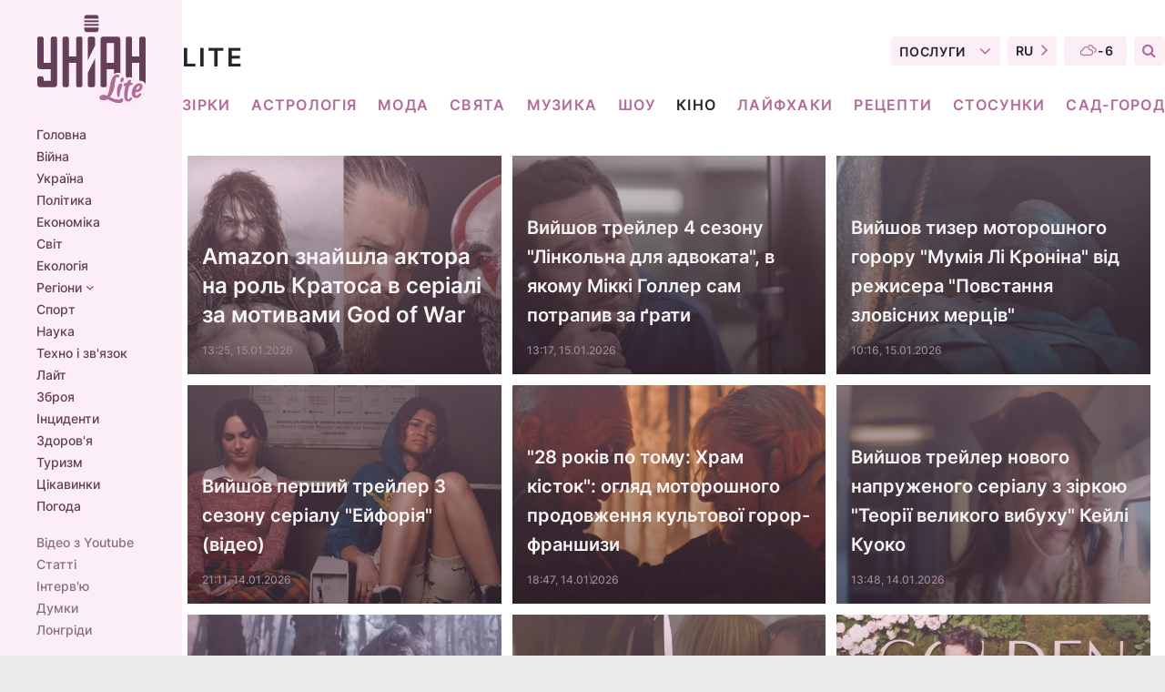

--- FILE ---
content_type: text/html; charset=UTF-8
request_url: https://www.unian.ua/lite/kino?page=2
body_size: 19460
content:
    <!doctype html><html lang="uk"><head><meta charset="utf-8"><meta name="viewport" content="width=device-width, initial-scale=1.0, maximum-scale=2"><title>Новини кіно – свіжі новини зі світу кіно | УНІАН - Сторінка 2</title><meta name="description" content="Останні новини кіно. Новинки та прем&#039;єри фільмів, серіалів з усього світу, найочікуваніші прем&#039;єри кіно та серіалів. Нові новини кіноіндустрії: кастинг, оголошені проекти, старти зйомок. - Сторінка 2"/><meta name="keywords" content="кіно, новини кіно, прем&#039;єри фільмів, новинки серіалів, кращі фільми, що можна подивитися, новинки музики, нові кліпи"/><meta name="theme-color" content="#28282d"><link rel="manifest" href="https://www.unian.ua/manifest.json"><link rel="shortcut icon" href="https://www.unian.ua/favicon.ico"/><meta property="fb:page_id" content="112821225446278"/><meta property="fb:app_id" content="1728296543975266"/><meta name="application-name" content="УНІАН"><meta name="apple-mobile-web-app-title" content="УНІАН"><meta name="apple-itunes-app" content="app-id=840099366, affiliate-data=ct=smartbannerunian"><link rel="mask-icon" href="https://www.unian.ua/images/safari-pinned-tab.svg" color="#28282d"><link rel="apple-touch-icon" href="https://www.unian.ua/images/apple-touch-icon.png"><link rel="apple-touch-icon" sizes="76x76" href="https://www.unian.ua/images/apple-touch-icon-76x76.png"><link rel="apple-touch-icon" sizes="120x120" href="https://www.unian.ua/images/apple-touch-icon-120x120.png"><link rel="apple-touch-icon" sizes="152x152" href="https://www.unian.ua/images/apple-touch-icon-152x152.png"><link rel="apple-touch-icon" sizes="180x180" href="https://www.unian.ua/images/apple-touch-icon-180x180.png"><link rel="preconnect" href="https://get.optad360.io/" crossorigin><link rel="preconnect" href="https://images.unian.net/" crossorigin><link rel="preconnect" href="https://membrana-cdn.media/" crossorigin><link rel="preconnect" href="https://www.googletagmanager.com/" crossorigin><link rel="preconnect" href="https://static.cloudflareinsights.com" crossorigin><link rel="preconnect" href="https://securepubads.g.doubleclick.net" crossorigin><link rel="preconnect" href="https://pagead2.googlesyndication.com/" crossorigin><link rel="dns-prefetch" href="https://i.ytimg.com/"><link rel="dns-prefetch" href="https://1plus1.video/"><link rel="dns-prefetch" href="https://ls.hit.gemius.pl"><link rel="dns-prefetch" href="https://jsc.idealmedia.io/"><link rel="dns-prefetch" href="https://gaua.hit.gemius.pl/"><link rel="dns-prefetch" href="https://cm.g.doubleclick.net/"><link rel="dns-prefetch" href="https://fonts.googleapis.com/"><link rel="dns-prefetch" href="https://ep2.adtrafficquality.google/"><link rel="dns-prefetch" href="https://ep1.adtrafficquality.google/"><meta name="robots" content="noindex, follow"><link rel="alternate" href="https://www.unian.net/lite/kino?page=2" hreflang="ru"><link rel="alternate" href="https://www.unian.ua/lite/kino?page=2" hreflang="uk"><link rel="alternate" href="https://www.unian.ua/lite/kino?page=2" hreflang="x-default"><meta property="og:url" content="https://www.unian.ua/lite/kino"/><meta property="og:title" content="Новини кіно – свіжі новини зі світу кіно | УНІАН - Сторінка 2"/><meta property="og:description" content="Останні новини кіно. Новинки та прем&#039;єри фільмів, серіалів з усього світу, найочікуваніші прем&#039;єри кіно та серіалів. Нові новини кіноіндустрії: кастинг, оголошені проекти, старти зйомок. - Сторінка 2"/><meta property="og:type" content="website"/><link rel="canonical" href="https://www.unian.ua/lite/kino"><link rel="preload" as="font" type="font/woff" crossorigin="anonymous" href="https://www.unian.ua/build/assets/fonts/Inter/Inter-Bold.woff"><link rel="preload" as="font" type="font/woff" crossorigin="anonymous" href="https://www.unian.ua/build/assets/fonts/Inter/Inter-Medium.woff"><link rel="preload" as="font" type="font/woff" crossorigin="anonymous" href="https://www.unian.ua/build/assets/fonts/Inter/Inter-Regular.woff"><link rel="preload" as="font" type="font/woff" crossorigin="anonymous" href="https://www.unian.ua/build/assets/fonts/Inter/Inter-SemiBold.woff"><style id="top"> *{margin:0;padding:0}body{font-size:14px;line-height:1.5}html{font-family:sans-serif;-ms-text-size-adjust:100%;-webkit-text-size-adjust:100%;-webkit-tap-highlight-color:rgba(0,0,0,0)}[class*=" icon-"],[class^=icon-],html{-webkit-font-smoothing:antialiased}a,img{border:none;outline:none}*{box-sizing:border-box;-webkit-box-sizing:border-box;-moz-box-sizing:border-box}@media (max-width:1184px){.nano-mob>.nano-content-mob{position:absolute;overflow:scroll;overflow-x:hidden;right:0;bottom:0}.nano-mob>.nano-content-mob::-webkit-scrollbar{display:none}.has-scrollbar>.nano-content-mob::-webkit-scrollbar{display:block}.nano-mob>.nano-pane{display:none!important;background:rgba(0,0,0,.25);position:absolute;width:10px;right:0;top:0;bottom:0;visibility:hidden;opacity:.01;-webkit-transition:.2s;-moz-transition:.2s;-o-transition:.2s;transition:.2s;border-radius:5px}.nano-mob>.nano-pane>.nano-slider{display:none;background:#444;position:relative;margin:0 1px;border-radius:3px}}@media (min-width:1185px){.nano-mob>.nano-content{-moz-appearance:none}.hidden-lg{display:none!important}.nano:not(.nano-mob)>.nano-content{position:absolute;overflow:auto;overflow-x:hidden;top:0;right:-12px!important;bottom:0;left:0}}.app-banner{padding:12px 26px 12px 16px;max-width:240px;height:320px;position:relative;margin:0 auto}.app-banner__title{font-weight:700;font-size:24px;line-height:28px;color:#efa205;margin-bottom:8px}.app-banner__text{font-weight:500;font-size:16px;line-height:20px;color:#fff}.app-banner__bottom{position:absolute;bottom:0;display:flex;justify-content:space-between;width:100%;left:0;padding:12px 16px}.app-banner__btn{height:36px;width:calc(50% - 4px);border:2px solid #efa205;border-radius:8px;text-align:center;line-height:30px}</style><link rel="stylesheet" href="https://www.unian.ua/build/top-rubrics.4f05eb450853371e7aef4e08b06d2036.css"><script type="application/ld+json">
    {
        "@context": "https://schema.org",
        "@type": "WebPage",
        "mainEntityOfPage":{
            "@type":"WebPage",
            "@id":"https://www.unian.ua/lite/kino"
        },
        "name": "Новини кіно - Сторінка 2",
        "author": {
			"@type": "Person",
			"name": "УНІАН редакція"
		},
        "publisher": {
            "@type": "Organization",
            "name": "УНІАН",
            "logo": {
                "@type": "ImageObject",
                "url": "https://www.unian.ua/images/unian_schema.png",
                "width": 95,
                "height": 60
          }
        }
    }
</script><script type="application/ld+json">
    {
        "@context": "https://schema.org",
        "@type":"BreadcrumbList",
        "itemListElement":
            [
                {
                    "@type": "ListItem",
                    "position": 1,
                    "item": {
                        "@id": "https://www.unian.ua/",
                        "name":"Головна"
                    }
                },
                                  {
                    "@type": "ListItem",
                    "position": 2,
                    "item": {
                        "@id": "https://www.unian.ua/lite",
                        "name":"Легкі новини - Сторінка 2"
                    }
                 },
                                {
                    "@type": "ListItem",
                    "position": 3,
                    "item": {
                        "@id": "https://www.unian.ua/lite/kino",
                        "name":"Новини кіно - Сторінка 2"
                    }
                 }
            ]
    }
</script><link rel="alternate" type="application/rss+xml" href="https://rss.unian.ua/site/gplay_276_ukr.rss"/><script type="application/ld+json">{"@context":"https://schema.org","image":["https://www.unian.ua/images/unian_schema.png"],"@type":"CollectionPage","description":"Останні новини кіно. Новинки та прем&#039;єри фільмів, серіалів з усього світу, найочікуваніші прем&#039;єри кіно та серіалів. Нові новини кіноіндустрії: кастинг, оголошені проекти, старти зйомок. - Сторінка 2","url":"https://www.unian.ua/lite/kino","inLanguage":"uk","name":"Новини кіно - Сторінка 2","mainEntity":{"@context":"https://schema.org","@type":"ItemList","@id":"https://www.unian.ua/lite/kino","itemListElement": [{"@context":"https://schema.org","@type":"ListItem","url":"https://www.unian.ua/techno/games/serial-god-of-war-amazon-znayshla-nespodivanogo-aktora-na-rol-kratosa-13256142.html","position":"1"},{"@context":"https://schema.org","@type":"ListItem","url":"https://www.unian.ua/lite/kino/linkoln-dlya-advokata-4-sezon-syuzhet-treyler-i-data-vihodu-divitisya-video-13256148.html","position":"2"},{"@context":"https://schema.org","@type":"ListItem","url":"https://www.unian.ua/lite/kino/mumiya-2026-treyler-i-data-filmu-novogo-gororu-li-kronina-divitisya-treyler-13255869.html","position":"3"},{"@context":"https://schema.org","@type":"ListItem","url":"https://www.unian.ua/lite/kino/eyforiya-viyshov-pershiy-treyler-3-sezonu-serialu-hbo-video-13255632.html","position":"4"},{"@context":"https://schema.org","@type":"ListItem","url":"https://www.unian.ua/lite/kino/28-rokiv-po-tomu-2026-oglyad-novogo-filmu-kultovoji-goror-franshizi-recenziya-na-film-13255536.html","position":"5"},{"@context":"https://schema.org","@type":"ListItem","url":"https://www.unian.ua/lite/kino/vanished-2026-shcho-vidomo-pro-noviy-serial-z-keyli-kuoko-treyler-i-data-vihodu-13255107.html","position":"6"},{"@context":"https://schema.org","@type":"ListItem","url":"https://www.unian.ua/lite/kino/monarh-spadshchina-monstriv-2-sezon-treyler-i-data-vihodu-serialu-z-vsesvitu-godzilli-i-konga-video-13254954.html","position":"7"},{"@context":"https://schema.org","@type":"ListItem","url":"https://www.unian.ua/lite/kino/divchina-z-tatu-drakona-za-knigami-stiga-larssona-znimut-serial-13254645.html","position":"8"},{"@context":"https://schema.org","@type":"ListItem","url":"https://www.unian.ua/lite/stars/timoti-shalame-shcho-geroy-filmu-marti-suprim-kazav-pro-ukrajinu-13254564.html","position":"9"},{"@context":"https://schema.org","@type":"ListItem","url":"https://www.unian.ua/lite/kino/mesniki-sudniy-den-noviy-tizer-treyler-13254465.html","position":"10"},{"@context":"https://schema.org","@type":"ListItem","url":"https://www.unian.ua/lite/kino/saylent-gill-2-cikavi-fakti-pro-dovgoochikuvanu-ekranizaciyu-drugoji-chastini-kultovoji-goror-gri-13254414.html","position":"11"},{"@context":"https://schema.org","@type":"ListItem","url":"https://www.unian.ua/lite/kino/elaydzha-vud-vidreaguvav-na-chutki-pro-povernennya-frodo-u-polyuvanni-na-goluma-13254234.html","position":"12"},{"@context":"https://schema.org","@type":"ListItem","url":"https://www.unian.ua/lite/kino/zolotiy-globus-2026-spisok-peremozhciv-premiji-13252836.html","position":"13"},{"@context":"https://schema.org","@type":"ListItem","url":"https://www.unian.ua/lite/kino/marty-supreme-2026-oglyad-nashumilogo-filmu-z-timoti-shalame-recenziya-na-film-13252335.html","position":"14"},{"@context":"https://schema.org","@type":"ListItem","url":"https://www.unian.ua/lite/kino/dzheykob-elordi-filmi-pidbirka-kino-z-aktorom-13251684.html","position":"15"},{"@context":"https://schema.org","@type":"ListItem","url":"https://www.unian.ua/lite/kino/chorne-dzerkalo-8-sezon-anonsovano-prodovzhennya-serialu-13251549.html","position":"16"},{"@context":"https://schema.org","@type":"ListItem","url":"https://www.unian.ua/lite/kino/godzilla-noviy-film-data-prem-yeri-ta-pershi-kadri-13251300.html","position":"17"},{"@context":"https://schema.org","@type":"ListItem","url":"https://www.unian.ua/lite/stars/demi-mur-zgadala-tepliy-ritual-iz-vazhkohvorim-bryusom-villisom-13250841.html","position":"18"},{"@context":"https://schema.org","@type":"ListItem","url":"https://www.unian.ua/lite/kino/disney-adaptuye-istoriyu-rapuncel-nazvano-imena-golovnih-aktoriv-13249617.html","position":"19"},{"@context":"https://schema.org","@type":"ListItem","url":"https://www.unian.ua/lite/kino/mett-deymon-aktor-rozpoviv-pro-shudnennya-dlya-roli-v-odisseji-13249335.html","position":"20"},{"@context":"https://schema.org","@type":"ListItem","url":"https://www.unian.ua/lite/kino/pitt-serial-hbo-anonsuvav-prodovzhennya-medichnoji-drami-13249293.html","position":"21"}],"numberOfItems":"21"},"copyRightHolder":{"@id":"https://www.unian.ua/"},"copyRightYear":"2026"}</script><script type="application/ld+json">{"@context":"https:\/\/schema.org","@type":"SoftwareApplication","name":"УНІАН","operatingSystem":"iOS 13.0 or later","applicationCategory":"BusinessApplication","offers":{"@type":"Offer","price":"0","priceCurrency":"USD"}}</script><script type="application/ld+json">{"@context":"https:\/\/schema.org","@type":"SoftwareApplication","name":"УНІАН","operatingSystem":"ANDROID","applicationCategory":"BusinessApplication","offers":{"@type":"Offer","price":"0","priceCurrency":"USD"}}</script><script type="application/ld+json">{"@context":"https:\/\/schema.org","@type":"Organization","name":"УНІАН","legalName":"Українське незалежне інформаційне агентство УНІАН","url":"https:\/\/www.unian.ua\/","sameAs":["https:\/\/www.facebook.com\/uniannet\/","https:\/\/www.facebook.com\/UNIAN.ua","https:\/\/www.facebook.com\/unian.ukraine","https:\/\/www.facebook.com\/pogoda.unian\/","https:\/\/www.facebook.com\/devichnikunian\/","https:\/\/www.facebook.com\/starsunian\/","https:\/\/x.com\/unian","https:\/\/t.me\/uniannet","https:\/\/invite.viber.com\/?g2=AQA%2Fnf2OzxyI50pG6plG5XH2%2FokWAnOf0dNcAMevia2uE9z%2FYouMau7DjYf%2B06f1&lang=ru","https:\/\/www.youtube.com\/@unian","https:\/\/www.youtube.com\/@unian_tv","https:\/\/uk.wikipedia.org\/wiki\/%D0%A3%D0%9D%D0%86%D0%90%D0%9D","https:\/\/ru.wikipedia.org\/wiki\/%D0%A3%D0%9D%D0%98%D0%90%D0%9D","https:\/\/www.linkedin.com\/company\/96838031\/"],"foundingDate":1993,"logo":{"@type":"ImageObject","url":"https:\/\/www.unian.ua\/images\/unian_schema.png","width":95,"height":60},"address":{"@type":"PostalAddress","streetAddress":"вул. Кирилівська 23","addressLocality":"Київ","postalCode":"01001","addressCountry":"UA"},"contactPoint":{"@type":"ContactPoint","email":"unian.headquoters@unian.net","telephone":"+38-044-498-07-60","contactType":"headquoters","areaServed":"UA","availableLanguage":["uk-UA","ru-UA","en-UA"]}}</script><script type="application/ld+json">{"@context":"https:\/\/schema.org","@type":"NewsMediaOrganization","name":"УНІАН","legalName":"Українське незалежне інформаційне агентство УНІАН","url":"https:\/\/www.unian.ua\/","sameAs":["https:\/\/www.facebook.com\/uniannet\/","https:\/\/www.facebook.com\/UNIAN.ua","https:\/\/www.facebook.com\/unian.ukraine","https:\/\/www.facebook.com\/pogoda.unian\/","https:\/\/www.facebook.com\/devichnikunian\/","https:\/\/www.facebook.com\/starsunian\/","https:\/\/x.com\/unian","https:\/\/t.me\/uniannet","https:\/\/invite.viber.com\/?g2=AQA%2Fnf2OzxyI50pG6plG5XH2%2FokWAnOf0dNcAMevia2uE9z%2FYouMau7DjYf%2B06f1&lang=ru","https:\/\/www.youtube.com\/@unian","https:\/\/www.youtube.com\/@unian_tv","https:\/\/uk.wikipedia.org\/wiki\/%D0%A3%D0%9D%D0%86%D0%90%D0%9D","https:\/\/ru.wikipedia.org\/wiki\/%D0%A3%D0%9D%D0%98%D0%90%D0%9D","https:\/\/www.linkedin.com\/company\/96838031\/"],"foundingDate":1993,"logo":{"@type":"ImageObject","url":"https:\/\/www.unian.ua\/images\/unian_schema.png","width":95,"height":60},"address":{"@type":"PostalAddress","streetAddress":"вул. Кирилівська 23","addressLocality":"Київ","postalCode":"01001","addressCountry":"UA"},"contactPoint":{"@type":"ContactPoint","email":"unian.headquoters@unian.net","telephone":"+38-044-498-07-60","contactType":"headquoters","areaServed":"UA","availableLanguage":["uk-UA","ru-UA","en-UA"]}}</script><script type="application/ld+json">{"@context":"https:\/\/schema.org","@type":"WebSite","name":"Українське незалежне інформаційне агентство УНІАН","alternateName":"УНІАН","url":"https:\/\/www.unian.ua\/","potentialAction":{"@type":"SearchAction","target":"https:\/\/www.unian.ua\/search?q={search_term_string}","query-input":"required name=search_term_string"},"author":{"@type":"NewsMediaOrganization","name":"УНІАН","legalName":"Українське незалежне інформаційне агентство УНІАН","url":"https:\/\/www.unian.ua\/","sameAs":["https:\/\/www.facebook.com\/uniannet\/","https:\/\/www.facebook.com\/UNIAN.ua","https:\/\/www.facebook.com\/unian.ukraine","https:\/\/www.facebook.com\/pogoda.unian\/","https:\/\/www.facebook.com\/devichnikunian\/","https:\/\/www.facebook.com\/starsunian\/","https:\/\/x.com\/unian","https:\/\/t.me\/uniannet","https:\/\/invite.viber.com\/?g2=AQA%2Fnf2OzxyI50pG6plG5XH2%2FokWAnOf0dNcAMevia2uE9z%2FYouMau7DjYf%2B06f1&lang=ru","https:\/\/www.youtube.com\/@unian","https:\/\/www.youtube.com\/@unian_tv","https:\/\/uk.wikipedia.org\/wiki\/%D0%A3%D0%9D%D0%86%D0%90%D0%9D","https:\/\/ru.wikipedia.org\/wiki\/%D0%A3%D0%9D%D0%98%D0%90%D0%9D","https:\/\/www.linkedin.com\/company\/96838031\/"],"foundingDate":1993,"logo":{"@type":"ImageObject","url":"https:\/\/www.unian.ua\/images\/unian_schema.png","width":95,"height":60},"address":{"@type":"PostalAddress","streetAddress":"вул. Кирилівська 23","addressLocality":"Київ","postalCode":"01001","addressCountry":"UA"},"contactPoint":{"@type":"ContactPoint","email":"unian.headquoters@unian.net","telephone":"+38-044-498-07-60","contactType":"headquoters","areaServed":"UA","availableLanguage":["uk-UA","ru-UA","en-UA"]}},"creator":{"@type":"NewsMediaOrganization","name":"УНІАН","legalName":"Українське незалежне інформаційне агентство УНІАН","url":"https:\/\/www.unian.ua\/","sameAs":["https:\/\/www.facebook.com\/uniannet\/","https:\/\/www.facebook.com\/UNIAN.ua","https:\/\/www.facebook.com\/unian.ukraine","https:\/\/www.facebook.com\/pogoda.unian\/","https:\/\/www.facebook.com\/devichnikunian\/","https:\/\/www.facebook.com\/starsunian\/","https:\/\/x.com\/unian","https:\/\/t.me\/uniannet","https:\/\/invite.viber.com\/?g2=AQA%2Fnf2OzxyI50pG6plG5XH2%2FokWAnOf0dNcAMevia2uE9z%2FYouMau7DjYf%2B06f1&lang=ru","https:\/\/www.youtube.com\/@unian","https:\/\/www.youtube.com\/@unian_tv","https:\/\/uk.wikipedia.org\/wiki\/%D0%A3%D0%9D%D0%86%D0%90%D0%9D","https:\/\/ru.wikipedia.org\/wiki\/%D0%A3%D0%9D%D0%98%D0%90%D0%9D","https:\/\/www.linkedin.com\/company\/96838031\/"],"foundingDate":1993,"logo":{"@type":"ImageObject","url":"https:\/\/www.unian.ua\/images\/unian_schema.png","width":95,"height":60},"address":{"@type":"PostalAddress","streetAddress":"вул. Кирилівська 23","addressLocality":"Київ","postalCode":"01001","addressCountry":"UA"},"contactPoint":{"@type":"ContactPoint","email":"unian.headquoters@unian.net","telephone":"+38-044-498-07-60","contactType":"headquoters","areaServed":"UA","availableLanguage":["uk-UA","ru-UA","en-UA"]}},"publisher":{"@type":"NewsMediaOrganization","name":"УНІАН","legalName":"Українське незалежне інформаційне агентство УНІАН","url":"https:\/\/www.unian.ua\/","sameAs":["https:\/\/www.facebook.com\/uniannet\/","https:\/\/www.facebook.com\/UNIAN.ua","https:\/\/www.facebook.com\/unian.ukraine","https:\/\/www.facebook.com\/pogoda.unian\/","https:\/\/www.facebook.com\/devichnikunian\/","https:\/\/www.facebook.com\/starsunian\/","https:\/\/x.com\/unian","https:\/\/t.me\/uniannet","https:\/\/invite.viber.com\/?g2=AQA%2Fnf2OzxyI50pG6plG5XH2%2FokWAnOf0dNcAMevia2uE9z%2FYouMau7DjYf%2B06f1&lang=ru","https:\/\/www.youtube.com\/@unian","https:\/\/www.youtube.com\/@unian_tv","https:\/\/uk.wikipedia.org\/wiki\/%D0%A3%D0%9D%D0%86%D0%90%D0%9D","https:\/\/ru.wikipedia.org\/wiki\/%D0%A3%D0%9D%D0%98%D0%90%D0%9D","https:\/\/www.linkedin.com\/company\/96838031\/"],"foundingDate":1993,"logo":{"@type":"ImageObject","url":"https:\/\/www.unian.ua\/images\/unian_schema.png","width":95,"height":60},"address":{"@type":"PostalAddress","streetAddress":"вул. Кирилівська 23","addressLocality":"Київ","postalCode":"01001","addressCountry":"UA"},"contactPoint":{"@type":"ContactPoint","email":"unian.headquoters@unian.net","telephone":"+38-044-498-07-60","contactType":"headquoters","areaServed":"UA","availableLanguage":["uk-UA","ru-UA","en-UA"]}},"datePublished":"2026-01-22T12:03:24+02:00","dateModified":"2026-01-22T12:03:24+02:00","inLanguage":"uk"}</script><link href="https://www.googletagmanager.com/gtag/js?id=G-238PLP1PQZ" rel="preload" as="script"><script async src="https://www.googletagmanager.com/gtag/js?id=G-238PLP1PQZ"></script><script>window.dataLayer = window.dataLayer || [];function gtag(){dataLayer.push(arguments);}gtag('js', new Date());gtag('config', 'G-238PLP1PQZ');</script><script>(function(w,d,s,l,i){w[l]=w[l]||[];w[l].push({'gtm.start':new Date().getTime(),event:'gtm.js'});var f=d.getElementsByTagName(s)[0],j=d.createElement(s),dl=l!='dataLayer'?'&l='+l:'';j.async=true;j.src='https://www.googletagmanager.com/gtm.js?id='+i+dl;f.parentNode.insertBefore(j,f);})(window,document,'script','dataLayer','GTM-P2WFHTD');</script></head><body class="lite" data-infinite-scroll=""><div id="page_content" class="container main-wrap" data-page="2" data-page-max="1000000"><div class="main-column row m-0"><div class="col-lg-2 col-sm-12 prl0"><div class="main-menu"><div class="main-menu__content nano"><div class="nano-content"><div class="inside-nano-content"><a href="javascript:void(0);" id="trigger" class="menu-trigger hidden-lg" aria-label="menu"></a><div class="main-menu__logo"><a href="https://www.unian.ua/lite"><img src="https://www.unian.ua/images/logo-lite.svg" alt="Інформаційне агентство" width="120" height="100"/></a></div><div class="hidden-lg main-menu__search"><div class="header-search__toggle hidden-lg" style="width: 15px; height: 19px"><i class="fa fa-search"></i></div><form method="GET" action="https://www.unian.ua/search" class="header-search__form disactive"><div class="header-search__close hidden-lg">+</div><input type="text" name="q" aria-label="search" class="header-search__input" placeholder=" "/><input type="hidden" name="token" value="1681223203"/><button type="submit" class="header-search__button" aria-label="search"><i class="fa fa-search"></i></button></form></div><nav class="main-menu__nav mp-menu nano nano-mob" id="mp-menu"><div class="main-menu__close hidden-lg">+</div><div class="nano-content nano-content-mob"><div class="mp-level main-menu__list"><ul><li class="main-menu__item"><a href="https://www.unian.ua/">Головна</a></li><li class="main-menu__item"><a href="https://www.unian.ua/war">Війна</a></li><li class="main-menu__item"><a href="https://www.unian.ua/society">Україна</a></li><li class="main-menu__item"><a href="https://www.unian.ua/politics">Політика</a></li><li class="main-menu__item"><a href="https://www.unian.ua/economics">Економіка</a></li><li class="main-menu__item"><a href="https://www.unian.ua/world">Світ</a></li><li class="main-menu__item"><a href="https://www.unian.ua/ecology">Екологія</a></li><li class="main-menu__item has-submenu"><a href="javascript:void(0);">Регіони <i class="fa fa-angle-down"></i></a><div class="sub-level main-menu__sub-list"><ul><li><a href="https://www.unian.ua/kyiv">Київ</a></li><li><a href="https://www.unian.ua/lvov">Львів</a></li><li><a href="https://www.unian.ua/dnepropetrovsk">Дніпро</a></li><li><a href="https://www.unian.ua/kharkiv">Харків</a></li><li><a href="https://www.unian.ua/odessa">Одеса</a></li></ul></div></li><li class="main-menu__item"><a href="https://sport.unian.ua/">Спорт</a></li><li class="main-menu__item"><a href="https://www.unian.ua/science">Наука</a></li><li class="main-menu__item"><a href="https://www.unian.ua/techno">Техно і зв&#039;язок</a></li><li class="main-menu__item"><a href="https://www.unian.ua/lite">Лайт</a></li><li class="main-menu__item"><a href="https://www.unian.ua/weapons">Зброя</a></li><li class="main-menu__item"><a href="https://www.unian.ua/incidents">Інциденти</a></li><li class="main-menu__item"><a href="https://www.unian.ua/health">Здоров&#039;я</a></li><li class="main-menu__item"><a href="https://www.unian.ua/tourism">Туризм</a></li><li class="main-menu__item"><a href="https://www.unian.ua/curiosities">Цікавинки</a></li><li class="main-menu__item"><a href="https://pogoda.unian.ua">Погода</a></li></ul></div><div class="main-menu__services main-menu__list"><ul><li class="main-menu__item"><a href="https://www.unian.ua/video-youtube">Відео з Youtube</a></li><li class="main-menu__item"><a href="https://www.unian.ua/detail/publications">Статті</a></li><li class="main-menu__item"><a href="https://www.unian.ua/detail/interviews">Інтерв&#039;ю</a></li><li class="main-menu__item"><a href="https://www.unian.ua/detail/opinions">Думки</a></li><li class="main-menu__item"><a href="https://www.unian.ua/longrids">Лонгріди</a></li><li class="main-menu__item hidden-lg"><a href="https://www.unian.ua/static/press/live">Пресцентр</a></li><li class="main-menu__item has-submenu hidden-lg"><a href="javascript:void(0);">Послуги<i class="fa fa-angle-down"></i></a><div class="sub-level main-menu__sub-list"><ul><li><a href="https://www.unian.ua/static/advertising/advert">Реклама на сайті</a></li><li><a href="https://www.unian.ua/static/press/about">Пресцентр</a></li><li><a href="https://photo.unian.ua/">Фотобанк</a></li><li><a href="https://www.unian.ua/static/monitoring/about">Моніторинг</a></li><li><a href="https://www.unian.ua/static/subscription/products">Передплата новин</a></li></ul></div></li></ul></div><div class="main-menu__services main-menu__list"><ul><li class="main-menu__item"><a href="https://www.unian.ua/news/archive">Архів</a></li><li class="main-menu__item "><a href="https://www.unian.ua/vacancy">Вакансії</a></li><li class="main-menu__item"><a href="https://www.unian.ua/static/contacts">Контакти</a></li></ul></div></div></nav></div></div></div><div id="M473096ScriptRootC1436947" class="ideal-story" data-attribute="https://jsc.idealmedia.io/u/n/unian.net.1436947.js"></div></div></div><div class="col-lg-10 col-sm-12"><div class="content-column"
												 data-ajax-url="https://www.unian.ua/lite/kino"
								><div class="lite-top"><h1 class="main-page-ttl px-0 w-a">Lite</h1><div class="tools"><div class="dropdown tools__dropdown tools__item"><a href="javascript:void(0);" class="dropdown-toggle">
            Послуги
            <i class="fa fa-angle-down"></i></a><div class="dropdown-menu"><a class="dropdown__item" href="https://www.unian.ua/static/advertising/advert">Реклама</a><a class="dropdown__item" href="https://www.unian.ua/static/press/about">Пресцентр</a><a class="dropdown__item" href="https://photo.unian.ua/">Фотобанк</a><a class="dropdown__item" href="https://www.unian.ua/static/monitoring/about">Моніторинг</a></div></div><div class="tools__item"><a href="https://www.unian.net/lite/kino" class="tools__link"><span>
                                     RU
                             </span><i class="fa fa-angle-right"></i></a></div><div class="tools__item" style="width: 69px; justify-content: center"><a               href="https://pogoda.unian.ua"
              class="tools__link" id="unian_weather_widget"><i class="fa fa-sun-o mr-1"></i><div></div></a></div><div class="tools__item tools-search"><div class="tools-search__toggle"><i class="fa fa-search"></i></div><form method="GET" action="https://www.unian.ua/search" class="tools-search__form"><input type="text" name="q" aria-label="search" class="tools-search__input" placeholder=" " maxlength="20"/><input type="hidden" name="token" value="1071265131"/><button type="submit" class="tools-search__button" aria-label="search"><i class="fa fa-search"></i></button></form></div></div></div><div class="lite-menu "><div class=""><div class="category-menu"><div class="category-menu__scroller "><div class=" category-menu__list"><div class="category-menu__item  "><a href="https://www.unian.ua/lite/stars"
                               class="category-menu__title ">
                                Зірки
                            </a></div><div class="category-menu__item  "><a href="https://www.unian.ua/lite/astrology"
                               class="category-menu__title ">
                                Астрологія
                            </a></div><div class="category-menu__item  "><a href="https://www.unian.ua/lite/style"
                               class="category-menu__title ">
                                Мода
                            </a></div><div class="category-menu__item  "><a href="https://www.unian.ua/lite/holidays"
                               class="category-menu__title ">
                                Свята
                            </a></div><div class="category-menu__item  "><a href="https://www.unian.ua/lite/music"
                               class="category-menu__title ">
                                Музика
                            </a></div><div class="category-menu__item  "><a href="https://www.unian.ua/lite/show"
                               class="category-menu__title ">
                                Шоу
                            </a></div><div class="category-menu__item  "><a href="https://www.unian.ua/lite/kino"
                               class="category-menu__title active">
                                Кіно
                            </a></div><div class="category-menu__item  "><a href="https://www.unian.ua/lite/advice"
                               class="category-menu__title ">
                                Лайфхаки
                            </a></div><div class="category-menu__item  "><a href="https://www.unian.ua/recipes"
                               class="category-menu__title ">
                                Рецепти
                            </a></div><div class="category-menu__item  "><a href="https://www.unian.ua/lite/relationships"
                               class="category-menu__title ">
                                Стосунки
                            </a></div><div class="category-menu__item  "><a href="https://www.unian.ua/lite/ogorod"
                               class="category-menu__title ">
                                Сад-город
                            </a></div></div></div></div></div></div><!-- Block rubric_news start --><div class="lite-background lite-background--all"><div class="lite-background__item "><a href="https://www.unian.ua/techno/games/serial-god-of-war-amazon-znayshla-nespodivanogo-aktora-na-rol-kratosa-13256142.html" class="lite-background__image"><img data-src="https://images.unian.net/photos/2026_01/thumb_files/620_400_1768474206-9320.jpg" alt="Amazon знайшла актора на роль Кратоса в серіалі за мотивами God of War"
                 src="[data-uri]"/></a><div class="lite-background__info"><h3><a href="https://www.unian.ua/techno/games/serial-god-of-war-amazon-znayshla-nespodivanogo-aktora-na-rol-kratosa-13256142.html" class="lite-background__link">
                Amazon знайшла актора на роль Кратоса в серіалі за мотивами God of War
            </a></h3><span class="lite-background__date">13:25, 15.01.2026</span></div></div><div class="lite-background__item "><a href="https://www.unian.ua/lite/kino/linkoln-dlya-advokata-4-sezon-syuzhet-treyler-i-data-vihodu-divitisya-video-13256148.html" class="lite-background__image"><img data-src="https://images.unian.net/photos/2026_01/thumb_files/620_400_1768475386-4854.jpg" alt="Вийшов трейлер 4 сезону &quot;Лінкольна для адвоката&quot;, в якому Міккі Голлер сам потрапив за ґрати"
                 src="[data-uri]"/></a><div class="lite-background__info"><h3><a href="https://www.unian.ua/lite/kino/linkoln-dlya-advokata-4-sezon-syuzhet-treyler-i-data-vihodu-divitisya-video-13256148.html" class="lite-background__link">
                Вийшов трейлер 4 сезону &quot;Лінкольна для адвоката&quot;, в якому Міккі Голлер сам потрапив за ґрати
            </a></h3><span class="lite-background__date">13:17, 15.01.2026</span></div></div><div class="lite-background__item "><a href="https://www.unian.ua/lite/kino/mumiya-2026-treyler-i-data-filmu-novogo-gororu-li-kronina-divitisya-treyler-13255869.html" class="lite-background__image"><img data-src="https://images.unian.net/photos/2026_01/thumb_files/620_400_1768464705-4336.jpg" alt="Вийшов тизер моторошного горору &quot;Мумія Лі Кроніна&quot; від режисера &quot;Повстання зловісних мерців&quot;"
                 src="[data-uri]"/></a><div class="lite-background__info"><h3><a href="https://www.unian.ua/lite/kino/mumiya-2026-treyler-i-data-filmu-novogo-gororu-li-kronina-divitisya-treyler-13255869.html" class="lite-background__link">
                Вийшов тизер моторошного горору &quot;Мумія Лі Кроніна&quot; від режисера &quot;Повстання зловісних мерців&quot;
            </a></h3><span class="lite-background__date">10:16, 15.01.2026</span></div></div><div class="lite-background__item "><a href="https://www.unian.ua/lite/kino/eyforiya-viyshov-pershiy-treyler-3-sezonu-serialu-hbo-video-13255632.html" class="lite-background__image"><img data-src="https://images.unian.net/photos/2026_01/thumb_files/620_400_1768417564-5376.jpg" alt="Вийшов перший трейлер 3 сезону серіалу &quot;Ейфорія&quot; (відео)"
                 src="[data-uri]"/></a><div class="lite-background__info"><h3><a href="https://www.unian.ua/lite/kino/eyforiya-viyshov-pershiy-treyler-3-sezonu-serialu-hbo-video-13255632.html" class="lite-background__link">
                Вийшов перший трейлер 3 сезону серіалу &quot;Ейфорія&quot; (відео)
            </a></h3><span class="lite-background__date">21:11, 14.01.2026</span></div></div><div class="lite-background__item "><a href="https://www.unian.ua/lite/kino/28-rokiv-po-tomu-2026-oglyad-novogo-filmu-kultovoji-goror-franshizi-recenziya-na-film-13255536.html" class="lite-background__image"><img data-src="https://images.unian.net/photos/2026_01/thumb_files/620_400_1768407300-2227.jpg" alt="&quot;28 років по тому: Храм кісток&quot;: огляд моторошного продовження культової горор-франшизи"
                 src="[data-uri]"/></a><div class="lite-background__info"><h3><a href="https://www.unian.ua/lite/kino/28-rokiv-po-tomu-2026-oglyad-novogo-filmu-kultovoji-goror-franshizi-recenziya-na-film-13255536.html" class="lite-background__link">
                &quot;28 років по тому: Храм кісток&quot;: огляд моторошного продовження культової горор-франшизи
            </a></h3><span class="lite-background__date">18:47, 14.01.2026</span></div></div><div class="lite-background__item "><a href="https://www.unian.ua/lite/kino/vanished-2026-shcho-vidomo-pro-noviy-serial-z-keyli-kuoko-treyler-i-data-vihodu-13255107.html" class="lite-background__image"><img data-src="https://images.unian.net/photos/2026_01/thumb_files/620_400_1768389361-6336.jpg" alt="Вийшов трейлер нового напруженого серіалу з зіркою &quot;Теорії великого вибуху&quot; Кейлі Куоко"
                 src="[data-uri]"/></a><div class="lite-background__info"><h3><a href="https://www.unian.ua/lite/kino/vanished-2026-shcho-vidomo-pro-noviy-serial-z-keyli-kuoko-treyler-i-data-vihodu-13255107.html" class="lite-background__link">
                Вийшов трейлер нового напруженого серіалу з зіркою &quot;Теорії великого вибуху&quot; Кейлі Куоко
            </a></h3><span class="lite-background__date">13:48, 14.01.2026</span></div></div><div class="lite-background__item "><a href="https://www.unian.ua/lite/kino/monarh-spadshchina-monstriv-2-sezon-treyler-i-data-vihodu-serialu-z-vsesvitu-godzilli-i-konga-video-13254954.html" class="lite-background__image"><img data-src="https://images.unian.net/photos/2026_01/thumb_files/620_400_1768381972-8960.jpg" alt="Вийшов трейлер другого сезону серіалу &quot;Монарх: Спадщина монстрів&quot; з всесвіту Ґодзілли і Конга"
                 src="[data-uri]"/></a><div class="lite-background__info"><h3><a href="https://www.unian.ua/lite/kino/monarh-spadshchina-monstriv-2-sezon-treyler-i-data-vihodu-serialu-z-vsesvitu-godzilli-i-konga-video-13254954.html" class="lite-background__link">
                Вийшов трейлер другого сезону серіалу &quot;Монарх: Спадщина монстрів&quot; з всесвіту Ґодзілли і Конга
            </a></h3><span class="lite-background__date">11:32, 14.01.2026</span></div></div><div class="lite-background__item "><a href="https://www.unian.ua/lite/kino/divchina-z-tatu-drakona-za-knigami-stiga-larssona-znimut-serial-13254645.html" class="lite-background__image"><img data-src="https://images.unian.net/photos/2026_01/thumb_files/620_400_1768331595-6093.jpg" alt="Культова &quot;Дівчина з тату дракона&quot; отримає серіальну адаптацію"
                 src="[data-uri]"/></a><div class="lite-background__info"><h3><a href="https://www.unian.ua/lite/kino/divchina-z-tatu-drakona-za-knigami-stiga-larssona-znimut-serial-13254645.html" class="lite-background__link">
                Культова &quot;Дівчина з тату дракона&quot; отримає серіальну адаптацію
            </a></h3><span class="lite-background__date">21:23, 13.01.2026</span></div></div><div class="lite-background__item "><a href="https://www.unian.ua/lite/stars/timoti-shalame-shcho-geroy-filmu-marti-suprim-kazav-pro-ukrajinu-13254564.html" class="lite-background__image"><img data-src="https://images.unian.net/photos/2025_01/thumb_files/620_400_1736153191-9681.jpeg" alt="Тімоті Шаламе звернувся до українців, але вони не оцінили (відео)"
                 src="[data-uri]"/></a><div class="lite-background__info"><h3><a href="https://www.unian.ua/lite/stars/timoti-shalame-shcho-geroy-filmu-marti-suprim-kazav-pro-ukrajinu-13254564.html" class="lite-background__link">
                Тімоті Шаламе звернувся до українців, але вони не оцінили (відео)
            </a></h3><span class="lite-background__date">20:12, 13.01.2026</span></div></div><div class="lite-background__item "><a href="https://www.unian.ua/lite/kino/mesniki-sudniy-den-noviy-tizer-treyler-13254465.html" class="lite-background__image"><img data-src="https://images.unian.net/photos/2026_01/thumb_files/620_400_1768319415-6287.jpg" alt="Фантастична четвірка вирушає до Ваканди: Marvel здивувала новим тизером &quot;Месників&quot; (відео)"
                 src="[data-uri]"/></a><div class="lite-background__info"><h3><a href="https://www.unian.ua/lite/kino/mesniki-sudniy-den-noviy-tizer-treyler-13254465.html" class="lite-background__link">
                Фантастична четвірка вирушає до Ваканди: Marvel здивувала новим тизером &quot;Месників&quot; (відео)
            </a></h3><span class="lite-background__date">17:58, 13.01.2026</span></div></div><div class="lite-background__item "><a href="https://www.unian.ua/lite/kino/saylent-gill-2-cikavi-fakti-pro-dovgoochikuvanu-ekranizaciyu-drugoji-chastini-kultovoji-goror-gri-13254414.html" class="lite-background__image"><img data-src="https://images.unian.net/photos/2026_01/thumb_files/620_400_1768316236-6978.jpg" alt="&quot;Сайлент Гілл. Повернення&quot;: цікаві факти про довгоочікувану екранізацію другої частини культової горор-гри"
                 src="[data-uri]"/></a><div class="lite-background__info"><h3><a href="https://www.unian.ua/lite/kino/saylent-gill-2-cikavi-fakti-pro-dovgoochikuvanu-ekranizaciyu-drugoji-chastini-kultovoji-goror-gri-13254414.html" class="lite-background__link">
                &quot;Сайлент Гілл. Повернення&quot;: цікаві факти про довгоочікувану екранізацію другої частини культової горор-гри
            </a></h3><span class="lite-background__date">17:10, 13.01.2026</span></div></div><div class="lite-background__item "><a href="https://www.unian.ua/lite/kino/elaydzha-vud-vidreaguvav-na-chutki-pro-povernennya-frodo-u-polyuvanni-na-goluma-13254234.html" class="lite-background__image"><img data-src="https://images.unian.net/photos/2022_01/thumb_files/620_400_1643378364-1300.jpg" alt="Елайджа Вуд відреагував на чутки про повернення Фродо у &quot;Полюванні на Ґолума&quot;"
                 src="[data-uri]"/></a><div class="lite-background__info"><h3><a href="https://www.unian.ua/lite/kino/elaydzha-vud-vidreaguvav-na-chutki-pro-povernennya-frodo-u-polyuvanni-na-goluma-13254234.html" class="lite-background__link">
                Елайджа Вуд відреагував на чутки про повернення Фродо у &quot;Полюванні на Ґолума&quot;
            </a></h3><span class="lite-background__date">14:59, 13.01.2026</span></div></div><div class="lite-background__item "><a href="https://www.unian.ua/lite/kino/zolotiy-globus-2026-spisok-peremozhciv-premiji-13252836.html" class="lite-background__image"><img data-src="https://images.unian.net/photos/2026_01/thumb_files/620_400_1768208781-9130.jpg" alt="Визначилися переможці премії &quot;Золотий глобус-2026&quot;: повний список"
                 src="[data-uri]"/></a><div class="lite-background__info"><h3><a href="https://www.unian.ua/lite/kino/zolotiy-globus-2026-spisok-peremozhciv-premiji-13252836.html" class="lite-background__link">
                Визначилися переможці премії &quot;Золотий глобус-2026&quot;: повний список
            </a></h3><span class="lite-background__date">11:20, 12.01.2026</span></div></div><div class="lite-background__item "><a href="https://www.unian.ua/lite/kino/marty-supreme-2026-oglyad-nashumilogo-filmu-z-timoti-shalame-recenziya-na-film-13252335.html" class="lite-background__image"><img data-src="https://images.unian.net/photos/2026_01/thumb_files/620_400_1768142326-4124.jpg" alt="&quot;Марті Супрім&quot;: огляд трагікомедії, в якій Тімоті Шаламе зіграв одну зі своїх найкращих ролей"
                 src="[data-uri]"/></a><div class="lite-background__info"><h3><a href="https://www.unian.ua/lite/kino/marty-supreme-2026-oglyad-nashumilogo-filmu-z-timoti-shalame-recenziya-na-film-13252335.html" class="lite-background__link">
                &quot;Марті Супрім&quot;: огляд трагікомедії, в якій Тімоті Шаламе зіграв одну зі своїх найкращих ролей
            </a></h3><span class="lite-background__date">10:25, 12.01.2026</span></div></div><div class="lite-background__item "><a href="https://www.unian.ua/lite/kino/dzheykob-elordi-filmi-pidbirka-kino-z-aktorom-13251684.html" class="lite-background__image"><img data-src="https://images.unian.net/photos/2026_01/thumb_files/620_400_1768063741-9558.jpg" alt="Всі навколо у захваті від Джейкоба Елорді: 5 цікавих фільмів з актором"
                 src="[data-uri]"/></a><div class="lite-background__info"><h3><a href="https://www.unian.ua/lite/kino/dzheykob-elordi-filmi-pidbirka-kino-z-aktorom-13251684.html" class="lite-background__link">
                Всі навколо у захваті від Джейкоба Елорді: 5 цікавих фільмів з актором
            </a></h3><span class="lite-background__date">18:59, 10.01.2026</span></div></div><div class="lite-background__item "><a href="https://www.unian.ua/lite/kino/chorne-dzerkalo-8-sezon-anonsovano-prodovzhennya-serialu-13251549.html" class="lite-background__image"><img data-src="https://images.unian.net/photos/2026_01/thumb_files/620_400_1768054211-3773.jpg" alt="Творець &quot;Чорного дзеркала&quot; анонсував новий сезон"
                 src="[data-uri]"/></a><div class="lite-background__info"><h3><a href="https://www.unian.ua/lite/kino/chorne-dzerkalo-8-sezon-anonsovano-prodovzhennya-serialu-13251549.html" class="lite-background__link">
                Творець &quot;Чорного дзеркала&quot; анонсував новий сезон
            </a></h3><span class="lite-background__date">16:29, 10.01.2026</span></div></div><div class="lite-background__item "><a href="https://www.unian.ua/lite/kino/godzilla-noviy-film-data-prem-yeri-ta-pershi-kadri-13251300.html" class="lite-background__image"><img data-src="https://images.unian.net/photos/2026_01/thumb_files/620_400_1768041321-2450.jpg" alt="Сиквел фільму &quot;Ґодзілла мінус один&quot; отримав дату релізу і постер (фото)"
                 src="[data-uri]"/></a><div class="lite-background__info"><h3><a href="https://www.unian.ua/lite/kino/godzilla-noviy-film-data-prem-yeri-ta-pershi-kadri-13251300.html" class="lite-background__link">
                Сиквел фільму &quot;Ґодзілла мінус один&quot; отримав дату релізу і постер (фото)
            </a></h3><span class="lite-background__date">12:48, 10.01.2026</span></div></div><div class="lite-background__item "><a href="https://www.unian.ua/lite/stars/demi-mur-zgadala-tepliy-ritual-iz-vazhkohvorim-bryusom-villisom-13250841.html" class="lite-background__image"><img data-src="https://images.unian.net/photos/2026_01/thumb_files/620_400_1767970239-1745.jpg" alt="Демі Мур розповіла про теплий ритуал із важкохворим Брюсом Віллісом"
                 src="[data-uri]"/></a><div class="lite-background__info"><h3><a href="https://www.unian.ua/lite/stars/demi-mur-zgadala-tepliy-ritual-iz-vazhkohvorim-bryusom-villisom-13250841.html" class="lite-background__link">
                Демі Мур розповіла про теплий ритуал із важкохворим Брюсом Віллісом
            </a></h3><span class="lite-background__date">16:59, 09.01.2026</span></div></div><div class="lite-background__item "><a href="https://www.unian.ua/lite/kino/disney-adaptuye-istoriyu-rapuncel-nazvano-imena-golovnih-aktoriv-13249617.html" class="lite-background__image"><img data-src="https://images.unian.net/photos/2026_01/thumb_files/620_400_1767877048-5179.jpg" alt="Disney екранізує історію Рапунцель: названо імена головних акторів"
                 src="[data-uri]"/></a><div class="lite-background__info"><h3><a href="https://www.unian.ua/lite/kino/disney-adaptuye-istoriyu-rapuncel-nazvano-imena-golovnih-aktoriv-13249617.html" class="lite-background__link">
                Disney екранізує історію Рапунцель: названо імена головних акторів
            </a></h3><span class="lite-background__date">14:59, 08.01.2026</span></div></div><div class="lite-background__item "><a href="https://www.unian.ua/lite/kino/mett-deymon-aktor-rozpoviv-pro-shudnennya-dlya-roli-v-odisseji-13249335.html" class="lite-background__image"><img data-src="https://images.unian.net/photos/2023_02/thumb_files/620_400_1676969749-2371.jpg" alt="Метт Деймон зізнався, як зміг схуднути для ролі в &quot;Одіссеї&quot;"
                 src="[data-uri]"/></a><div class="lite-background__info"><h3><a href="https://www.unian.ua/lite/kino/mett-deymon-aktor-rozpoviv-pro-shudnennya-dlya-roli-v-odisseji-13249335.html" class="lite-background__link">
                Метт Деймон зізнався, як зміг схуднути для ролі в &quot;Одіссеї&quot;
            </a></h3><span class="lite-background__date">12:15, 08.01.2026</span></div></div><div class="lite-background__item "><a href="https://www.unian.ua/lite/kino/pitt-serial-hbo-anonsuvav-prodovzhennya-medichnoji-drami-13249293.html" class="lite-background__image"><img data-src="https://images.unian.net/photos/2025_09/thumb_files/620_400_1758625647-6993.jpg" alt="Один із найпопулярніших серіалів HBO Max отримає продовження"
                 src="[data-uri]"/></a><div class="lite-background__info"><h3><a href="https://www.unian.ua/lite/kino/pitt-serial-hbo-anonsuvav-prodovzhennya-medichnoji-drami-13249293.html" class="lite-background__link">
                Один із найпопулярніших серіалів HBO Max отримає продовження
            </a></h3><span class="lite-background__date">11:39, 08.01.2026</span></div></div></div><!-- Block rubric_news end --></div><div class="pagerfanta"><ul class="pagination"><li class="prev"><a href="/lite/kino" rel="prev"><i class="fa fa-fw fa-chevron-left"></i></a></li><li><a href="/lite/kino">1</a></li><li class="active"><span>2 <span class="sr-only">(current)</span></span></li><li><a href="/lite/kino?page=3">3</a></li><li><a href="/lite/kino?page=4">4</a></li><li><a href="/lite/kino?page=5">5</a></li><li><a href="/lite/kino?page=6">6</a></li><li><a href="/lite/kino?page=7">7</a></li><li class="disabled"><span>&hellip;</span></li><li><a href="/lite/kino?page=375">375</a></li><li class="next"><a href="/lite/kino?page=3" rel="next"><i class="fa fa-fw fa-chevron-right"></i></a></li></ul></div><div class="clearfix"></div><div id="page_loader"><div class="scroll-loader"><img src="https://www.unian.ua/images/ajax-loader.svg" alt="завантаження..."/></div></div><div class="footer" id="footer_pos"><div class="footer-menu"><div class="footer-menu--all"><div class="footer-menu__block"><a href="https://www.unian.ua/tag/viyna-v-ukrajini" class="footer-menu__title">Війна в Україні</a><div class="footer-menu__list"><a href="https://www.unian.ua/tag/nataliya-moseychuk" class="footer-menu__link">Наталія Мосейчук +</a></div></div><div class="footer-menu__block"><a href="https://www.unian.ua/society" class="footer-menu__title">Новини України</a><div class="footer-menu__list"><a href="https://www.unian.ua/economics/auto/yakiy-shtraf-za-neochishchenu-vid-snigu-mashinu-chi-budut-shtrafuvati-ukrajinciv-13261320.html" class="footer-menu__link">Штраф за сніг на машині</a><a href="https://www.unian.ua/lvov" class="footer-menu__link">Новини Львова</a><a href="https://www.unian.ua/kyiv" class="footer-menu__link">Новини Києва</a><a href="https://www.unian.ua/society/yakiy-termin-diji-ukrajinskogo-pasporta-komu-potribno-terminovo-yogo-zaminiti-13259055.html" class="footer-menu__link">Який термін дії паспорта в Україні</a><a href="https://www.unian.ua/odessa" class="footer-menu__link">Новини Одеси</a><a href="https://www.unian.ua/economics/other/groshi-na-ditinu-2026-yak-oformiti-viplati-i-skilki-platitimut-batkam-13260144.html" class="footer-menu__link">Виплати на дитину 2026</a><a href="https://www.unian.ua/dnepropetrovsk" class="footer-menu__link">Новини Дніпра</a><a href="https://www.unian.ua/society/chi-perehodyat-borgi-u-spadok-v-ukrajini-shcho-budut-viplachuvati-diti-13261215.html" class="footer-menu__link">Які борги не успадковуються</a><a href="https://www.unian.ua/kharkiv" class="footer-menu__link">Новини Харкова</a></div></div><div class="footer-menu__block"><a href="https://www.unian.ua/economics" class="footer-menu__title">Новини економіки</a><div class="footer-menu__list"><a href="https://www.unian.ua/tag/kurs-dolara" class="footer-menu__link">Курс долара</a><a href="https://www.unian.net/tag/kurs-evro" class="footer-menu__link">Курс євро</a><a href="https://www.unian.ua/tag/kurs-valyut" class="footer-menu__link">Курс валют</a><a href="https://www.unian.ua/tag/bitkoin" class="footer-menu__link">Біткоіни-курс</a><a href="https://www.unian.ua/tag/tarifyi-na-elektroenergiyu" class="footer-menu__link">Тарифи на електроенергію</a><a href="https://www.unian.ua/tag/tarifyi-na-gaz" class="footer-menu__link">Тарифи на газ</a><a href="https://www.unian.ua/tag/ukrzaliznitsya" class="footer-menu__link">Укрзалізниця</a></div></div><div class="footer-menu__block"><a href="https://www.unian.ua/pogoda" class="footer-menu__title">Прогноз погоди</a><div class="footer-menu__list"><a href="https://www.unian.ua/tag/pogoda-kijiv" class="footer-menu__link">Погода Київ</a><a href="https://www.unian.ua/tag/pogoda-na-zavtra" class="footer-menu__link">Погода на завтра</a><a href="https://www.unian.ua/tag/magnitni-buri" class="footer-menu__link">Магнітні бурі</a><a href="https://www.unian.ua/tag/pogoda-na-tizhden" class="footer-menu__link">Погода на тиждень</a><a href="https://www.unian.ua/tag/pogoda-na-misyac" class="footer-menu__link">Погода на місяць</a><a href="https://www.unian.ua/tag/sinoptik" class="footer-menu__link">Синоптик</a></div></div><div class="footer-menu__block"><a href="https://www.unian.ua/lite/astrology" class="footer-menu__title">Гороскоп</a><div class="footer-menu__list"><a href="https://www.unian.ua/tag/goroskop-na-zavtra" class="footer-menu__link">Гороскоп на завтра</a><a href="https://www.unian.ua/tag/goroskop-na-tizhden" class="footer-menu__link">Гороскоп на тиждень</a><a href="https://www.unian.ua/lite/astrology/koli-molodiy-misyac-bude-u-sichni-2026-roku-tochniy-chas-i-poradi-astrologa-marini-skadi-13256628.html" class="footer-menu__link">Коли молодий місяць у січні 2026</a><a href="https://www.unian.ua/tag/goroskop-na-sogodni" class="footer-menu__link">Гороскоп на сьогодні</a></div></div><div class="footer-menu__block"><a href="https://www.unian.ua/lite/advice" class="footer-menu__title">Лайфхаки</a><div class="footer-menu__list"><a href="https://www.unian.ua/lite/advice/kak-izbavitsya-ot-pleseni-v-vannoy-na-shvah-i-na-stenah-13259832.html" class="footer-menu__link">Як позбутися цвілі</a><a href="https://www.unian.ua/lite/advice/kak-varit-ris-chtoby-on-byl-rassypchatyy-kulinary-podelilis-sekretom-13256649.html" class="footer-menu__link">Як потрібно варити розсипчастий рис</a><a href="https://www.unian.ua/lite/advice/skolko-varit-yayca-vkrutuyu-i-vsmyatku-zheltok-i-belok-budut-idealnymi-13258374.html" class="footer-menu__link">Скільки хвилин варити яйця</a><a href="https://www.unian.ua/lite/advice/chem-ubrat-rzhavchinu-v-unitaze-shikarnyy-narodnyy-sposob-13258314.html" class="footer-menu__link">Як відмити унітаз від іржі та нальоту</a><a href="https://www.unian.ua/lite/advice/pochemu-televizor-pokazyvaet-ne-chetko-kak-uluchshit-kachestvo-izobrazheniya-13255974.html" class="footer-menu__link">Як покращити зображення на телевізорі</a><a href="https://www.unian.ua/lite/advice/shcho-mozhna-pidklyuchiti-do-ekoflou-a-shcho-ne-mozhna-ekspert-dav-chitku-instrukciyu-13258236.html" class="footer-menu__link">Що можна та не можна підключати до Екофлоу</a><a href="https://www.unian.ua/lite/advice/kak-sdelat-chtoby-drova-goreli-dolshe-i-bylo-teplo-layfhaki-dlya-zimy-13260999.html" class="footer-menu__link">Як змусити дрова горіти довше</a><a href="https://www.unian.ua/lite/advice/kak-ochistit-unitaz-ot-rzhavchiny-i-izvestkovogo-naleta-eto-sredstvo-luchshe-belizny-13256253.html" class="footer-menu__link">Як прибрати наліт в унітазі</a><a href="https://www.unian.ua/lite/advice/kak-otmyt-prigorevshuyu-kastryulyu-poleznye-layfhaki-dlya-hozyaek-13258395.html" class="footer-menu__link">Як відмити нагар з каструлі</a><a href="https://www.unian.ua/lite/advice/skolko-varit-sosiski-chtoby-legko-bylo-chistit-tochnoe-vremya-i-vazhnye-sekrety-13258737.html" class="footer-menu__link">Як варити сосиски</a><a href="https://www.unian.ua/lite/advice/chto-nelzya-vylivat-v-rakovinu-ni-v-koem-sluchae-zasoritsya-ochen-bystro-13259109.html" class="footer-menu__link">Що не можна змивати у раковину</a><a href="https://www.unian.ua/lite/advice/kak-ubrat-kosti-iz-ryby-dlya-kotlet-poleznyy-layfhak-13256373.html" class="footer-menu__link">Як видалити кістки з риби для котлет</a></div></div><div class="footer-menu__block"><a href="https://www.unian.ua/lite/holidays" class="footer-menu__title">Яке сьогодні свято</a><div class="footer-menu__list"><a href="https://www.unian.ua/lite/holidays/kogda-maslenica-2026-data-prazdnika-po-novomu-kalendaryu-13256022.html" class="footer-menu__link">Коли в 2026 році Масляна</a><a href="https://www.unian.ua/lite/holidays/kogda-sretenie-gospodne-2026-data-tradicii-zaprety-prazdnika-13259649.html" class="footer-menu__link">Стрітення Господнє 2026</a></div></div><div class="footer-menu__block"><a href="https://www.unian.ua/lite" class="footer-menu__title">Lite</a><div class="footer-menu__list"><a href="https://www.unian.ua/recipes" class="footer-menu__link">Рецепт</a><a href="https://www.unian.ua/lite/advice" class="footer-menu__link">Лайфхаки</a><a href="https://www.unian.ua/lite/astrology" class="footer-menu__link">Астрологія</a><a href="https://www.unian.ua/lite/style" class="footer-menu__link">Мода</a><a href="https://www.unian.ua/lite/holidays" class="footer-menu__link">Свята</a><a href="https://www.unian.ua/tag/magnitni-buri" class="footer-menu__link">Магнітні бурі</a><a href="https://www.unian.ua/lite/relationships" class="footer-menu__link">Стосунки</a><a href="https://www.unian.ua/lite/stars" class="footer-menu__link">Зірки</a><a href="https://www.unian.ua/tag/holostyak-2025" class="footer-menu__link">Холостяк 2025</a><a href="https://www.unian.ua/lite/kino" class="footer-menu__link">Кіно</a></div></div><div class="footer-menu__block"><a href="https://www.unian.ua/lite/ogorod" class="footer-menu__title">Сад-город</a><div class="footer-menu__list"><a href="https://www.unian.ua/lite/ogorod/kak-zashchitit-magnolii-ot-moroza-kak-pravilno-uhazhivat-za-ney-zimoy-13258803.html" class="footer-menu__link">Як захистити магнолію взимку</a><a href="https://www.unian.ua/lite/ogorod/kakie-sorta-kartofelya-samye-vkusnye-i-urozhaynye-chto-sazhat-v-2026-godu-13260873.html" class="footer-menu__link">Найсмачніші сорти картоплі</a></div></div><div class="footer-menu__block"><a href="https://www.unian.ua/recipes" class="footer-menu__title">Рецепти</a><div class="footer-menu__list"><a href="https://www.unian.ua/recipes/desserts/various-sweets/vafelnye-trubochki-so-slivkami-i-sgushchenkoy-vkus-kotoryy-znakom-s-detstva-13260909.html" class="footer-menu__link">Хрусткі вафельні трубочки зі згущеним молоком</a><a href="https://www.unian.ua/recipes/second-courses/meat-dishes/pechenochnye-kotlety-ochen-vkusnyy-recept-s-sekretnoy-pripravoy-13256670.html" class="footer-menu__link">Печінкові котлети</a><a href="https://www.unian.ua/recipes/desserts/various-sweets/kozinaki-recept-iz-semechek-kunzhuta-i-greckih-orehov-13258773.html" class="footer-menu__link">Домашні козинаки</a></div></div></div><div class="footer-menu__app"><span class="footer-menu__app-icon" data-hashstring="aXR1bmVz" data-hashtype="href" data-link="" data-target="_blank"><svg xmlns="http://www.w3.org/2000/svg" width="14" height="16" viewBox="0 0 14 16" fill="none"><path d="M11.7047 8.45544C11.6967 7.14395 12.3156 6.15553 13.5654 5.42671C12.8664 4.46521 11.8089 3.93639 10.4149 3.83447C9.09499 3.73447 7.65093 4.5729 7.12217 4.5729C6.56338 4.5729 5.28555 3.86908 4.28011 3.86908C2.20515 3.89985 0 5.45748 0 8.62659C0 9.56309 0.178255 10.5304 0.534764 11.5265C1.01144 12.838 2.7299 16.0513 4.52246 15.9994C5.4598 15.9782 6.12275 15.3609 7.34249 15.3609C8.52618 15.3609 9.13906 15.9994 10.1845 15.9994C11.9931 15.9744 13.5474 13.0533 14 11.738C11.5745 10.64 11.7047 8.52275 11.7047 8.45544ZM9.59971 2.59028C10.6152 1.43264 10.523 0.378831 10.493 0C9.59571 0.0499981 8.55823 0.586516 7.96738 1.24611C7.31645 1.95377 6.93391 2.82874 7.01602 3.81524C7.98541 3.88639 8.87067 3.40756 9.59971 2.59028Z" fill="#EFA205"/></svg><svg xmlns="http://www.w3.org/2000/svg" width="72" height="24" viewBox="0 0 72 24" fill="none"><path d="M10.1438 18.4072H8.09333L6.97016 14.8154H3.06615L1.99625 18.4072H0L3.8679 6.17902H6.25689L10.1438 18.4072ZM6.63159 13.3084L5.61586 10.1154C5.50841 9.78922 5.30707 9.02105 5.01003 7.81183H4.97391C4.85564 8.33191 4.66513 9.10007 4.4033 10.1154L3.40563 13.3084H6.63159Z" fill="#717184"/><path d="M20.0907 13.8902C20.0907 15.3897 19.6925 16.5751 18.8962 17.4452C18.1829 18.2198 17.2972 18.6067 16.2399 18.6067C15.0987 18.6067 14.2789 18.1895 13.7796 17.3552H13.7435V22H11.8186V12.4926C11.8186 11.5498 11.7942 10.5823 11.7472 9.58989H13.4401L13.5476 10.9875H13.5837C14.2256 9.93447 15.1998 9.40888 16.5072 9.40888C17.5292 9.40888 18.3824 9.81961 19.065 10.642C19.7494 11.4653 20.0907 12.5477 20.0907 13.8902ZM18.1296 13.9618C18.1296 13.1036 17.94 12.3961 17.559 11.8393C17.1428 11.2585 16.5839 10.9682 15.8833 10.9682C15.4084 10.9682 14.9768 11.1299 14.5913 11.4487C14.2049 11.7703 13.952 12.1903 13.8338 12.7103C13.7742 12.9529 13.7444 13.1514 13.7444 13.3076V14.7778C13.7444 15.4191 13.9376 15.9603 14.324 16.4023C14.7105 16.8443 15.2125 17.0648 15.83 17.0648C16.555 17.0648 17.1193 16.78 17.5229 16.2121C17.9274 15.6433 18.1296 14.8935 18.1296 13.9618Z" fill="#717184"/><path d="M30.056 13.8902C30.056 15.3897 29.6578 16.5751 28.8606 17.4452C28.1482 18.2198 27.2625 18.6067 26.2052 18.6067C25.064 18.6067 24.2442 18.1895 23.7458 17.3552H23.7097V22H21.7848V12.4926C21.7848 11.5498 21.7604 10.5823 21.7135 9.58989H23.4063L23.5138 10.9875H23.5499C24.1909 9.93447 25.1651 9.40888 26.4734 9.40888C27.4945 9.40888 28.3478 9.81961 29.0321 10.642C29.7138 11.4653 30.056 12.5477 30.056 13.8902ZM28.0949 13.9618C28.0949 13.1036 27.9044 12.3961 27.5234 11.8393C27.1072 11.2585 26.5501 10.9682 25.8486 10.9682C25.3728 10.9682 24.9421 11.1299 24.5557 11.4487C24.1693 11.7703 23.9174 12.1903 23.7991 12.7103C23.7404 12.9529 23.7097 13.1514 23.7097 13.3076V14.7778C23.7097 15.4191 23.9029 15.9603 24.2875 16.4023C24.674 16.8434 25.176 17.0648 25.7953 17.0648C26.5203 17.0648 27.0846 16.78 27.4882 16.2121C27.8927 15.6433 28.0949 14.8935 28.0949 13.9618Z" fill="#717184"/><path d="M41.1976 14.9782C41.1976 16.0183 40.8427 16.8646 40.1304 17.5179C39.3476 18.2318 38.2578 18.5884 36.8575 18.5884C35.5646 18.5884 34.5281 18.3348 33.7435 17.8266L34.1895 16.1938C35.0346 16.7139 35.9618 16.9749 36.9721 16.9749C37.6971 16.9749 38.2614 16.8076 38.6668 16.475C39.0704 16.1424 39.2717 15.6958 39.2717 15.139C39.2717 14.6428 39.1056 14.2247 38.7725 13.8856C38.4411 13.5466 37.8876 13.2314 37.1148 12.9401C35.0111 12.1417 33.9602 10.9719 33.9602 9.43378C33.9602 8.42855 34.3285 7.60433 35.0662 6.96296C35.8011 6.32068 36.7816 6 38.0077 6C39.1011 6 40.0094 6.19388 40.7344 6.58072L40.2532 8.1777C39.576 7.8028 38.8104 7.61536 37.9536 7.61536C37.2764 7.61536 36.7473 7.78534 36.3681 8.12348C36.0476 8.42579 35.8869 8.79425 35.8869 9.23071C35.8869 9.71403 36.0702 10.1137 36.4385 10.428C36.7591 10.7183 37.3414 11.0326 38.1865 11.3716C39.2203 11.7952 39.9796 12.2905 40.4681 12.8584C40.9547 13.4244 41.1976 14.1328 41.1976 14.9782Z" fill="#717184"/><path d="M47.5616 11.0602H45.4399V15.3412C45.4399 16.4301 45.8136 16.974 46.563 16.974C46.907 16.974 47.1923 16.9437 47.418 16.8831L47.4713 18.3707C47.0921 18.5149 46.5928 18.5875 45.9744 18.5875C45.2141 18.5875 44.62 18.3514 44.1912 17.88C43.7641 17.4077 43.5492 16.6157 43.5492 15.5029V11.0584H42.2852V9.58824H43.5492V7.9738L45.4399 7.39308V9.58824H47.5616V11.0602Z" fill="#717184"/><path d="M57.1348 13.926C57.1348 15.2813 56.7538 16.394 55.9936 17.2642C55.1964 18.1601 54.1382 18.6067 52.8191 18.6067C51.5479 18.6067 50.5358 18.1776 49.781 17.3193C49.0262 16.4611 48.6488 15.3778 48.6488 14.0721C48.6488 12.7057 49.037 11.5866 49.8162 10.7164C50.5936 9.84534 51.6427 9.4098 52.9618 9.4098C54.233 9.4098 55.256 9.83891 56.0279 10.698C56.7665 11.5314 57.1348 12.6074 57.1348 13.926ZM55.1377 13.9894C55.1377 13.1762 54.9671 12.4788 54.6213 11.8972C54.2177 11.1933 53.6407 10.8423 52.8932 10.8423C52.1194 10.8423 51.5316 11.1942 51.1281 11.8972C50.7823 12.4797 50.6116 13.1881 50.6116 14.0261C50.6116 14.8393 50.7823 15.5368 51.1281 16.1175C51.5443 16.8213 52.1257 17.1723 52.876 17.1723C53.6109 17.1723 54.1879 16.814 54.6041 16.0991C54.9589 15.5064 55.1377 14.8017 55.1377 13.9894Z" fill="#717184"/><path d="M63.3916 11.3128C63.2011 11.2769 62.998 11.2585 62.7849 11.2585C62.1077 11.2585 61.5841 11.5186 61.2157 12.0396C60.8952 12.499 60.7345 13.0797 60.7345 13.7808V18.4073H58.8104L58.8285 12.3667C58.8285 11.3504 58.8041 10.4251 58.7562 9.59081H60.4329L60.5033 11.2778H60.5566C60.7597 10.698 61.0802 10.2313 61.519 9.88117C61.9479 9.566 62.4111 9.40888 62.9104 9.40888C63.0882 9.40888 63.249 9.42174 63.3916 9.44471V11.3128Z" fill="#717184"/><path d="M72 13.5815C72 13.9325 71.9774 14.2284 71.9296 14.47H66.1548C66.1774 15.3411 66.4564 16.0073 66.9927 16.4667C67.4793 16.8774 68.1086 17.0832 68.8815 17.0832C69.7365 17.0832 70.5166 16.9445 71.2181 16.6661L71.5197 18.026C70.6999 18.3899 69.732 18.5709 68.6151 18.5709C67.2717 18.5709 66.2171 18.1684 65.4497 17.3644C64.6841 16.5604 64.3003 15.4808 64.3003 14.1264C64.3003 12.7968 64.657 11.6895 65.3711 10.8065C66.1187 9.86377 67.129 9.3924 68.4003 9.3924C69.6489 9.3924 70.5942 9.86377 71.2362 10.8065C71.7445 11.5554 72 12.4816 72 13.5815ZM70.1645 13.0733C70.1771 12.4926 70.0516 11.9909 69.7907 11.5673C69.4575 11.0225 68.9456 10.7505 68.2567 10.7505C67.6274 10.7505 67.1155 11.016 66.7245 11.549C66.404 11.9726 66.2135 12.4807 66.1548 13.0724H70.1645V13.0733Z" fill="#717184"/></svg></span><span class="footer-menu__app-icon" data-hashstring="cGxheW1hcmtldA==" data-hashtype="href" data-link="" data-target="_blank"><svg xmlns="http://www.w3.org/2000/svg" width="14" height="16" viewBox="0 0 14 16" fill="none"><path d="M11.9 9.33333L10.5 8L11.9 6.66667C11.9 6.66667 13.3 7.33333 14 8C13.3 8.66667 11.9 9.33333 11.9 9.33333Z" fill="#EFA205"/><path d="M10.5 10.6667L9.1 9.33333L2.1 16C3.5 15.3333 8.4 12 10.5 10.6667Z" fill="#EFA205"/><path d="M0.7 16C0.35 16 0 15.6667 0 15.3333L1.00506e-08 0.666667C0 0.333333 0.35 0 0.7 0L7.83014 7.98325L0.7 16Z" fill="#EFA205"/><path d="M2.1 0L9.1 6.66667L10.5 5.33333C8.4 4 3.5 0.666667 2.1 0Z" fill="#EFA205"/></svg><svg xmlns="http://www.w3.org/2000/svg" width="80" height="24" viewBox="0 0 80 24" fill="none"><path d="M25.5642 10.4303C23.3524 10.4303 21.5249 12.1153 21.5249 14.4257C21.5249 16.7171 23.3332 18.421 25.5644 18.421C27.7955 18.421 29.6036 16.736 29.6036 14.4257C29.6036 12.1153 27.7955 10.4303 25.5642 10.4303ZM25.5642 16.8312C24.3521 16.8312 23.2949 15.8272 23.2949 14.4078C23.2949 12.9687 24.353 11.9845 25.5642 11.9845C26.7755 11.9845 27.8336 12.9687 27.8336 14.4078C27.8336 15.8272 26.7755 16.8312 25.5642 16.8312ZM16.7738 10.4303C14.5425 10.4303 12.7342 12.1153 12.7342 14.4257C12.7342 16.7171 14.5425 18.421 16.7738 18.421C19.0048 18.421 20.8132 16.736 20.8132 14.4257C20.8132 12.1153 19.0048 10.4303 16.7736 10.4303H16.7738ZM16.7738 16.8312C15.5615 16.8312 14.5044 15.8272 14.5044 14.4078C14.5044 12.9687 15.5626 11.9845 16.7738 11.9845C17.9859 11.9845 19.0432 12.9687 19.0432 14.4078C19.0432 15.8272 18.004 16.8312 16.7738 16.8312ZM6.32898 11.6613V13.3463H10.4065C10.2906 14.293 9.96462 14.9935 9.48336 15.4673C8.88732 16.0541 7.96398 16.6983 6.32898 16.6983C3.80876 16.6983 1.86668 14.6913 1.86668 12.2105C1.86668 9.72974 3.80981 7.6848 6.32898 7.6848C7.69418 7.6848 8.67586 8.21516 9.4067 8.89708L10.6179 7.70367C9.59815 6.73832 8.23294 6 6.32898 6C2.88542 6 0 8.78305 0 12.1728C0 15.5627 2.88542 18.3457 6.32898 18.3457C8.19461 18.3457 9.58003 17.7401 10.6955 16.6033C11.8302 15.4862 12.1765 13.9142 12.1765 12.6457C12.1765 12.2482 12.1384 11.8883 12.08 11.5852L6.32898 11.6613ZM49.0697 12.9677C48.7424 12.0776 47.7043 10.4303 45.6262 10.4303C43.5482 10.4303 41.8366 12.0401 41.8366 14.4257C41.8366 16.6597 43.5482 18.421 45.8187 18.421C47.6651 18.421 48.7233 17.3039 49.1653 16.6597L47.8001 15.7509C47.338 16.414 46.7228 16.849 45.8187 16.849C44.9145 16.849 44.2801 16.4515 43.8755 15.6369L49.242 13.4217L49.0697 12.9677ZM43.6066 14.3127C43.5685 12.7784 44.8189 11.9835 45.7028 11.9835C46.4147 11.9835 46.9918 12.3243 47.203 12.8358L43.6066 14.3127ZM39.2401 18.1562H41.0101V6.45385H39.2401V18.1562ZM36.3555 11.3204H36.298C35.8943 10.8467 35.1443 10.4303 34.1818 10.4303C32.162 10.4303 30.3347 12.1916 30.3347 14.4257C30.3347 16.6597 32.1811 18.4023 34.1818 18.4023C35.1432 18.4023 35.8934 17.9858 36.298 17.4932H36.3555V18.0613C36.3555 19.5955 35.5278 20.4091 34.2009 20.4091C33.1236 20.4091 32.4501 19.6331 32.1811 18.9889L30.6428 19.6331C31.0847 20.6936 32.2586 22 34.2009 22C36.278 22 38.0289 20.7879 38.0289 17.8531V10.6762H36.3555V11.3204ZM34.3357 16.8312C33.1236 16.8312 32.1047 15.8272 32.1047 14.4267C32.1047 13.0261 33.1245 12.0032 34.3357 12.0032C35.5289 12.0032 36.4903 13.0261 36.4903 14.4267C36.4895 15.8084 35.5278 16.8312 34.3357 16.8312ZM57.3216 6.45406H53.0899V18.1562H54.8599V13.7249H57.3216C59.2839 13.7249 61.207 12.3233 61.207 10.0895C61.207 7.85544 59.2839 6.45385 57.3216 6.45385V6.45406ZM57.3789 12.0975H54.8781V8.08226H57.3789C58.6868 8.08226 59.4562 9.16164 59.4562 10.0893C59.4379 10.9982 58.6879 12.0975 57.3789 12.0975ZM68.2669 10.4115C66.9973 10.4115 65.67 10.9607 65.1314 12.2105L66.69 12.8547C67.0364 12.2105 67.6517 12.0023 68.306 12.0023C69.2294 12.0023 70.1525 12.5514 70.1717 13.5167V13.6307C69.8444 13.4414 69.1719 13.1758 68.3252 13.1758C66.6327 13.1758 64.92 14.1037 64.92 15.8084C64.92 17.3802 66.3054 18.3835 67.8439 18.3835C69.0369 18.3835 69.6904 17.8531 70.0942 17.2286H70.1516V18.1376H71.8631V13.6494C71.8442 11.5858 70.2864 10.4112 68.2669 10.4112V10.4115ZM68.0554 16.8123C67.4783 16.8123 66.67 16.5278 66.67 15.8281C66.67 14.9191 67.6698 14.5783 68.5356 14.5783C69.3048 14.5783 69.6704 14.7487 70.1516 14.9757C70.0169 16.0551 69.0744 16.8123 68.0554 16.8123ZM78.0381 10.6773L76.0183 15.7329H75.9608L73.8648 10.6771H71.9608L75.115 17.7588L73.3258 21.7166H75.1723L80 10.6771H78.0379L78.0381 10.6773ZM62.1885 18.1562H63.9585V6.45385H62.1885V18.1562Z" fill="#717184"/></svg></span><div class="footer-menu__icons"><a href="https://www.facebook.com/UNIAN.ua"  aria-label="UNIAN Facebook Page" class="footer-menu__icon" rel="nofollow noopener" target="_blank"><i class="unian-fb"></i></a><span data-hashstring="dHdpdHRlcl9ydXM=" data-hashtype="href" data-link="" data-target="_blank" class="footer-menu__icon"><svg width="16" height="16" viewBox="0 0 16 16" fill="none" xmlns="http://www.w3.org/2000/svg"><path d="M16 16H10L0 0H6L16 16ZM11 14H13L5 2H3L11 14Z" fill="#EFA205"/><path d="M3 16H1L6.47125 8.705L7.51406 9.98125L3 16Z" fill="#EFA205"/><path d="M13 0H15L9.67781 7.09625L8.54922 5.93437L13 0Z" fill="#EFA205"/></svg></span><a href="https://www.linkedin.com/company/96838031/" class="footer-menu__icon" rel="nofollow noopener" target="_blank" aria-label="UNIAN linkedin"><svg width="16" height="16" viewBox="0 0 16 16" fill="none" xmlns="http://www.w3.org/2000/svg"><path d="M0.16 5.12621H3.68V16H0.16V5.12621ZM1.92077 0C2.97955 0 3.84 0.862969 3.84 1.92531C3.84 2.98859 2.97955 3.85156 1.92077 3.85156C0.859207 3.85156 0 2.98859 0 1.92531C0.000155064 0.863125 0.859362 0 1.92077 0Z" fill="#EFA205"/><path d="M5.76 5.12621H8.90955L8.9097 6.57808H8.95368C9.39217 5.72007 10.4632 4.81553 12.0608 4.81553C15.3861 4.81553 16 7.07593 16 10.0141V16H12.7184V10.6928C12.7184 9.42732 12.6959 7.79944 11.0119 7.79944C9.3033 7.79944 9.04101 9.178 9.04101 10.6013V16H5.76V5.12621Z" fill="#EFA205"/></svg></a><a href="https://news.google.com/publications/CAAqBwgKMLfH0wEwuvM1" class="footer-menu__icon" rel="nofollow noopener" target="_blank" aria-label="UNIAN google news Page"><svg xmlns="http://www.w3.org/2000/svg" width="30" height="14" viewBox="0 0 30 14" fill="#fff"><path d="M26.4706 4.375H17.6471V2.625H26.4706V4.375Z" fill="#ffffff"></path><path d="M28.2353 11.375H17.6471V9.625H28.2353V11.375Z" fill="#ffffff"></path><path d="M30 7.875H17.6471V6.125H30V7.875Z" fill="#ffffff"></path><path d="M7.05882 6.125V8.75H11.4706C11.1493 10.3525 9.32914 11.2284 7.21303 11.2284C4.85228 11.2284 2.93801 9.2905 2.93801 6.99922C2.93801 4.70794 4.85228 2.77007 7.21303 2.77007C8.27633 2.77007 9.22822 3.12504 9.97988 3.82011V3.82167L12.0379 1.82425C10.7881 0.693497 9.15798 0 7.21222 0C3.22948 0 0 3.13366 0 7C0 10.8663 3.22867 14 7.21222 14C11.3774 14 14.1176 11.1578 14.1176 7.15907C14.1176 6.70066 14.1176 6.475 14.1176 6.125H7.05882Z" fill="#ffffff"></path></svg></a><span data-hashstring="dmliZXI=" data-hashtype="href" data-link="" data-target="_blank" class="footer-menu__icon"><i class="unian-viber"></i></span><span data-hashstring="dGVsZWdyYW0=" data-hashtype="href" data-link="" data-target="_blank" class="footer-menu__icon"><i class="unian-telegramm"></i></span><a class="footer-menu__icon" target="_blank" rel="noopener" aria-label="rss" href="https://rss.unian.net/site/news_ukr.rss"><i class="unian-rss"></i></a></div></div></div><div class="copyright-text" data-url="https://www.unian.ua/ajax/footer-message"></div><a href="/static/siterules">Правила користування сайтом</a><a href="/static/policy">Політика конфіденційності</a><a href="/static/about">Про нас</a><a href="/static/editorial-policy">Редакційна політика</a><a href="/socials">Ми в соцмережах</a></div></div></div></div><a href="javascript:void(0);" class="up-btn" id="return-to-top"><svg xmlns="http://www.w3.org/2000/svg" width="16" height="40" viewBox="0 0 16 16" fill="none"><path d="M8 -3.49691e-07L-3.49691e-07 8L2 10L6 8L6 16L10 16L10 8L14 10L16 8L8 -3.49691e-07Z" fill="white"/></svg></a><div class="cookies clickable"><div class="cookies__container hstack justify-content-between"><div class="cookies__body"><div class="cookies__body-text">Ми використовуємо <a href="https://www.unian.ua/static/siterules">cookies</a></div></div><div class="cookies__agree">Погоджуюся</div></div></div><iframe name="send_frame1" class="send_frame1" title="send"></iframe><div style="display:none"><form name="err_send_form" target="send_frame1" action="https://www.unian.ua/send_error" method="POST"><input type=hidden name="URL" value=""><input type=hidden name="ERR_TEXT" value=""><input type=hidden name="REF_URL" value=""><input type=hidden name="current_page" value="SendError"></form></div><link rel="stylesheet" href="/build/owl-carousel.23881bf714e7346b768a095c396d40ea.css"><script type="application/javascript">!function(r){function n(e){if(o[e])return o[e].exports;var t=o[e]={i:e,l:!1,exports:{}};return r[e].call(t.exports,t,t.exports,n),t.l=!0,t.exports}var e=window.webpackJsonp;window.webpackJsonp=function(o,u,c){for(var f,i,p,l=0,a=[];l<o.length;l++)i=o[l],t[i]&&a.push(t[i][0]),t[i]=0;for(f in u)Object.prototype.hasOwnProperty.call(u,f)&&(r[f]=u[f]);for(e&&e(o,u,c);a.length;)a.shift()();if(c)for(l=0;l<c.length;l++)p=n(n.s=c[l]);return p};var o={},t={31:0};n.m=r,n.c=o,n.d=function(r,e,o){n.o(r,e)||Object.defineProperty(r,e,{configurable:!1,enumerable:!0,get:o})},n.n=function(r){var e=r&&r.__esModule?function(){return r.default}:function(){return r};return n.d(e,"a",e),e},n.o=function(r,n){return Object.prototype.hasOwnProperty.call(r,n)},n.p="/build/",n.oe=function(r){throw console.error(r),r}}([]);</script><script src="https://www.unian.ua/build/vendor.f5433fa985845fb2a469.js"></script><script src="https://www.unian.ua/build/desktop.e0ec71a2f3b7a027efda.js"></script><script>    

var uww_template = "    &lt;i class=&quot;icon-d400 mr-1&quot;&gt;&lt;/i&gt;&lt;div&gt;-6&lt;/div&gt;";
var uww_container = document.getElementById('unian_weather_widget');

if (uww_container) {
uww_container.innerHTML = htmlDecode(uww_template);
}

function htmlDecode(input){
var e = document.createElement('div');
e.innerHTML = input;
return e.childNodes.length === 0 ? "" : e.childNodes[0].nodeValue;
}
</script><!-- Gemius  --><script><!--//--><![CDATA[//><!--
    var pp_gemius_identifier = '.Aiaz7Qro8pcG8YzBHUnxsPJLeUW2w9GJaOI3XfehBT.X7';
    var pp_gemius_extraparameters = new Array('rubrick=politics');
    // lines below shouldn't be edited
    function gemius_pending(i) { window[i] = window[i] || function() {var x = window[i+'_pdata'] = window[i+'_pdata'] || []; x[x.length]=arguments;};};
    gemius_pending('gemius_hit'); gemius_pending('gemius_event'); gemius_pending('pp_gemius_hit'); gemius_pending('pp_gemius_event');
    (function(d,t) {try {var gt=d.createElement(t),s=d.getElementsByTagName(t)[0],l='http'+((location.protocol=='https:')?'s':''); gt.setAttribute('async','async');
        gt.setAttribute('defer','defer'); gt.src=l+'://gaua.hit.gemius.pl/xgemius.js'; s.parentNode.insertBefore(gt,s);} catch (e) {}})(document,'script');
    //--><!]]></script><noscript><iframe src="https://www.googletagmanager.com/ns.html?id=GTM-P2WFHTD" height="0" width="0" style="display:none;visibility:hidden"></iframe></noscript><script>var _paq = window._paq = window._paq || [];_paq.push(["setDocumentTitle", document.domain + "/" + document.title]);_paq.push(["setCookieDomain", "*.unian.ua"]);_paq.push(["setDomains", ["*.unian.ua"]]);_paq.push(['trackPageView']);_paq.push(['enableLinkTracking']);(function () {var u = "https://counter.unian.net/";_paq.push(['setTrackerUrl', u + 'matomo.php']);_paq.push(['setSiteId', '7']);var d = document, g = d.createElement('script'), s = d.getElementsByTagName('script')[0];g.async = true;g.src = u + 'matomo.js';s.parentNode.insertBefore(g, s);})();</script><noscript><p><img src="https://counter.unian.net/matomo.php?idsite=7&amp;rec=1" style="border:0;" alt=""/></p></noscript><script>window.adTargeting={"PageType_Unian":["www"],"PageRubric_Unian":["lite"],"PageRegion_Unian":["empty"],"PageSubRubric_Unian":["kino"]}</script><script defer src="https://static.cloudflareinsights.com/beacon.min.js/vcd15cbe7772f49c399c6a5babf22c1241717689176015" integrity="sha512-ZpsOmlRQV6y907TI0dKBHq9Md29nnaEIPlkf84rnaERnq6zvWvPUqr2ft8M1aS28oN72PdrCzSjY4U6VaAw1EQ==" data-cf-beacon='{"version":"2024.11.0","token":"265feb55ea394268b3b07bf5d96d85db","server_timing":{"name":{"cfCacheStatus":true,"cfEdge":true,"cfExtPri":true,"cfL4":true,"cfOrigin":true,"cfSpeedBrain":true},"location_startswith":null}}' crossorigin="anonymous"></script>
</body></html>

--- FILE ---
content_type: text/css
request_url: https://www.unian.ua/build/top-rubrics.4f05eb450853371e7aef4e08b06d2036.css
body_size: 48901
content:
.owl-carousel{display:none;width:100%;-webkit-tap-highlight-color:transparent;position:relative;z-index:1}.owl-carousel .owl-stage{position:relative;-ms-touch-action:pan-Y;touch-action:manipulation;-moz-backface-visibility:hidden}.owl-carousel .owl-stage:after{content:".";display:block;clear:both;visibility:hidden;line-height:0;height:0}.owl-carousel .owl-stage-outer{position:relative;overflow:hidden;-webkit-transform:translateZ(0)}.owl-carousel .owl-item,.owl-carousel .owl-wrapper{-webkit-backface-visibility:hidden;-moz-backface-visibility:hidden;-ms-backface-visibility:hidden;-webkit-transform:translateZ(0);-moz-transform:translateZ(0);-ms-transform:translateZ(0)}.owl-carousel .owl-item{position:relative;min-height:1px;float:left;-webkit-backface-visibility:hidden;-webkit-tap-highlight-color:transparent;-webkit-touch-callout:none}.owl-carousel .owl-item img{display:block;width:100%}.owl-carousel .owl-dots.disabled,.owl-carousel .owl-nav.disabled{display:none}.owl-carousel .owl-dot,.owl-carousel .owl-nav .owl-next,.owl-carousel .owl-nav .owl-prev{cursor:pointer;-webkit-user-select:none;-khtml-user-select:none;-moz-user-select:none;-ms-user-select:none;user-select:none}.owl-carousel .owl-nav button.owl-next,.owl-carousel .owl-nav button.owl-prev,.owl-carousel button.owl-dot{background:none;color:inherit;border:none;padding:0!important;font:inherit}.owl-carousel.owl-loaded{display:block}.owl-carousel.owl-loading{opacity:0;display:block}.owl-carousel.owl-hidden{opacity:0}.owl-carousel.owl-refresh .owl-item{visibility:hidden}.owl-carousel.owl-drag .owl-item{-ms-touch-action:pan-y;touch-action:pan-y;-webkit-user-select:none;-moz-user-select:none;-ms-user-select:none;user-select:none}.owl-carousel.owl-grab{cursor:move;cursor:grab}.owl-carousel.owl-rtl{direction:rtl}.owl-carousel.owl-rtl .owl-item{float:right}.no-js .owl-carousel{display:block}.owl-carousel .animated{animation-duration:1s;animation-fill-mode:both}.owl-carousel .owl-animated-in{z-index:0}.owl-carousel .owl-animated-out{z-index:1}.owl-carousel .fadeOut{animation-name:fadeOut}@keyframes fadeOut{0%{opacity:1}to{opacity:0}}.owl-height{transition:height .5s ease-in-out}.owl-carousel .owl-item .owl-lazy{opacity:0;transition:opacity .4s ease}.owl-carousel .owl-item .owl-lazy:not([src]),.owl-carousel .owl-item .owl-lazy[src^=""]{max-height:0}.owl-carousel .owl-item img.owl-lazy{transform-style:preserve-3d}.owl-carousel .owl-video-wrapper{position:relative;height:100%;background:#000}.owl-carousel .owl-video-play-icon{position:absolute;height:80px;width:80px;left:50%;top:50%;margin-left:-40px;margin-top:-40px;background:url(/build/node_modules/owl.carousel/dist/assets/owl.video.play.png) no-repeat;cursor:pointer;z-index:1;-webkit-backface-visibility:hidden;transition:transform .1s ease}.owl-carousel .owl-video-play-icon:hover{-ms-transform:scale(1.3);transform:scale(1.3)}.owl-carousel .owl-video-playing .owl-video-play-icon,.owl-carousel .owl-video-playing .owl-video-tn{display:none}.owl-carousel .owl-video-tn{opacity:0;height:100%;background-position:50%;background-repeat:no-repeat;background-size:contain;transition:opacity .4s ease}.owl-carousel .owl-video-frame{position:relative;z-index:1;height:100%;width:100%}@font-face{font-family:swiper-icons;src:url("data:application/font-woff;charset=utf-8;base64, [base64]//wADZ2x5ZgAAAywAAADMAAAD2MHtryVoZWFkAAABbAAAADAAAAA2E2+eoWhoZWEAAAGcAAAAHwAAACQC9gDzaG10eAAAAigAAAAZAAAArgJkABFsb2NhAAAC0AAAAFoAAABaFQAUGG1heHAAAAG8AAAAHwAAACAAcABAbmFtZQAAA/gAAAE5AAACXvFdBwlwb3N0AAAFNAAAAGIAAACE5s74hXjaY2BkYGAAYpf5Hu/j+W2+MnAzMYDAzaX6QjD6/4//Bxj5GA8AuRwMYGkAPywL13jaY2BkYGA88P8Agx4j+/8fQDYfA1AEBWgDAIB2BOoAeNpjYGRgYNBh4GdgYgABEMnIABJzYNADCQAACWgAsQB42mNgYfzCOIGBlYGB0YcxjYGBwR1Kf2WQZGhhYGBiYGVmgAFGBiQQkOaawtDAoMBQxXjg/wEGPcYDDA4wNUA2CCgwsAAAO4EL6gAAeNpj2M0gyAACqxgGNWBkZ2D4/wMA+xkDdgAAAHjaY2BgYGaAYBkGRgYQiAHyGMF8FgYHIM3DwMHABGQrMOgyWDLEM1T9/w8UBfEMgLzE////P/5//f/V/xv+r4eaAAeMbAxwIUYmIMHEgKYAYjUcsDAwsLKxc3BycfPw8jEQA/[base64]/uznmfPFBNODM2K7MTQ45YEAZqGP81AmGGcF3iPqOop0r1SPTaTbVkfUe4HXj97wYE+yNwWYxwWu4v1ugWHgo3S1XdZEVqWM7ET0cfnLGxWfkgR42o2PvWrDMBSFj/IHLaF0zKjRgdiVMwScNRAoWUoH78Y2icB/yIY09An6AH2Bdu/UB+yxopYshQiEvnvu0dURgDt8QeC8PDw7Fpji3fEA4z/PEJ6YOB5hKh4dj3EvXhxPqH/SKUY3rJ7srZ4FZnh1PMAtPhwP6fl2PMJMPDgeQ4rY8YT6Gzao0eAEA409DuggmTnFnOcSCiEiLMgxCiTI6Cq5DZUd3Qmp10vO0LaLTd2cjN4fOumlc7lUYbSQcZFkutRG7g6JKZKy0RmdLY680CDnEJ+UMkpFFe1RN7nxdVpXrC4aTtnaurOnYercZg2YVmLN/d/gczfEimrE/fs/bOuq29Zmn8tloORaXgZgGa78yO9/cnXm2BpaGvq25Dv9S4E9+5SIc9PqupJKhYFSSl47+Qcr1mYNAAAAeNptw0cKwkAAAMDZJA8Q7OUJvkLsPfZ6zFVERPy8qHh2YER+3i/BP83vIBLLySsoKimrqKqpa2hp6+jq6RsYGhmbmJqZSy0sraxtbO3sHRydnEMU4uR6yx7JJXveP7WrDycAAAAAAAH//wACeNpjYGRgYOABYhkgZgJCZgZNBkYGLQZtIJsFLMYAAAw3ALgAeNolizEKgDAQBCchRbC2sFER0YD6qVQiBCv/H9ezGI6Z5XBAw8CBK/m5iQQVauVbXLnOrMZv2oLdKFa8Pjuru2hJzGabmOSLzNMzvutpB3N42mNgZGBg4GKQYzBhYMxJLMlj4GBgAYow/P/PAJJhLM6sSoWKfWCAAwDAjgbRAAB42mNgYGBkAIIbCZo5IPrmUn0hGA0AO8EFTQAA");font-weight:400;font-style:normal}:root{--swiper-theme-color:#007aff}.swiper,:host{position:relative;display:block;margin-left:auto;margin-right:auto;z-index:1}.swiper{overflow:hidden;list-style:none;padding:0}.swiper-vertical>.swiper-wrapper{flex-direction:column}.swiper-wrapper{position:relative;width:100%;height:100%;z-index:1;display:flex;transition-property:transform;transition-timing-function:var(--swiper-wrapper-transition-timing-function,initial);box-sizing:content-box}.swiper-android .swiper-slide,.swiper-ios .swiper-slide,.swiper-wrapper{transform:translateZ(0)}.swiper-horizontal{touch-action:pan-y}.swiper-vertical{touch-action:pan-x}.swiper-slide{flex-shrink:0;width:100%;height:100%;position:relative;transition-property:transform;display:block}.swiper-slide-invisible-blank{visibility:hidden}.swiper-autoheight,.swiper-autoheight .swiper-slide{height:auto}.swiper-autoheight .swiper-wrapper{align-items:flex-start;transition-property:transform,height}.swiper-backface-hidden .swiper-slide{transform:translateZ(0);-webkit-backface-visibility:hidden;backface-visibility:hidden}.swiper-3d.swiper-css-mode .swiper-wrapper{perspective:1200px}.swiper-3d .swiper-wrapper{transform-style:preserve-3d}.swiper-3d{perspective:1200px}.swiper-3d .swiper-cube-shadow,.swiper-3d .swiper-slide{transform-style:preserve-3d}.swiper-css-mode>.swiper-wrapper{overflow:auto;scrollbar-width:none;-ms-overflow-style:none}.swiper-css-mode>.swiper-wrapper::-webkit-scrollbar{display:none}.swiper-css-mode>.swiper-wrapper>.swiper-slide{scroll-snap-align:start start}.swiper-css-mode.swiper-horizontal>.swiper-wrapper{scroll-snap-type:x mandatory}.swiper-css-mode.swiper-vertical>.swiper-wrapper{scroll-snap-type:y mandatory}.swiper-css-mode.swiper-free-mode>.swiper-wrapper{scroll-snap-type:none}.swiper-css-mode.swiper-free-mode>.swiper-wrapper>.swiper-slide{scroll-snap-align:none}.swiper-css-mode.swiper-centered>.swiper-wrapper:before{content:"";flex-shrink:0;order:9999}.swiper-css-mode.swiper-centered>.swiper-wrapper>.swiper-slide{scroll-snap-align:center center;scroll-snap-stop:always}.swiper-css-mode.swiper-centered.swiper-horizontal>.swiper-wrapper>.swiper-slide:first-child{margin-inline-start:var(--swiper-centered-offset-before)}.swiper-css-mode.swiper-centered.swiper-horizontal>.swiper-wrapper:before{height:100%;min-height:1px;width:var(--swiper-centered-offset-after)}.swiper-css-mode.swiper-centered.swiper-vertical>.swiper-wrapper>.swiper-slide:first-child{margin-block-start:var(--swiper-centered-offset-before)}.swiper-css-mode.swiper-centered.swiper-vertical>.swiper-wrapper:before{width:100%;min-width:1px;height:var(--swiper-centered-offset-after)}.swiper-3d .swiper-slide-shadow,.swiper-3d .swiper-slide-shadow-bottom,.swiper-3d .swiper-slide-shadow-left,.swiper-3d .swiper-slide-shadow-right,.swiper-3d .swiper-slide-shadow-top{position:absolute;left:0;top:0;width:100%;height:100%;pointer-events:none;z-index:10}.swiper-3d .swiper-slide-shadow{background:rgba(0,0,0,.15)}.swiper-3d .swiper-slide-shadow-left{background-image:linear-gradient(270deg,rgba(0,0,0,.5),transparent)}.swiper-3d .swiper-slide-shadow-right{background-image:linear-gradient(90deg,rgba(0,0,0,.5),transparent)}.swiper-3d .swiper-slide-shadow-top{background-image:linear-gradient(0deg,rgba(0,0,0,.5),transparent)}.swiper-3d .swiper-slide-shadow-bottom{background-image:linear-gradient(180deg,rgba(0,0,0,.5),transparent)}.swiper-lazy-preloader{width:42px;height:42px;position:absolute;left:50%;top:50%;margin-left:-21px;margin-top:-21px;z-index:10;transform-origin:50%;box-sizing:border-box;border:4px solid var(--swiper-preloader-color,var(--swiper-theme-color));border-radius:50%;border-top-color:transparent}.swiper-watch-progress .swiper-slide-visible .swiper-lazy-preloader,.swiper:not(.swiper-watch-progress) .swiper-lazy-preloader{animation:swiper-preloader-spin 1s infinite linear}.swiper-lazy-preloader-white{--swiper-preloader-color:#fff}.swiper-lazy-preloader-black{--swiper-preloader-color:#000}@keyframes swiper-preloader-spin{0%{transform:rotate(0deg)}to{transform:rotate(1turn)}}.swiper-virtual .swiper-slide{-webkit-backface-visibility:hidden;transform:translateZ(0)}.swiper-virtual.swiper-css-mode .swiper-wrapper:after{content:"";position:absolute;left:0;top:0;pointer-events:none}.swiper-virtual.swiper-css-mode.swiper-horizontal .swiper-wrapper:after{height:1px;width:var(--swiper-virtual-size)}.swiper-virtual.swiper-css-mode.swiper-vertical .swiper-wrapper:after{width:1px;height:var(--swiper-virtual-size)}:root{--swiper-navigation-size:44px}.swiper-button-next,.swiper-button-prev{position:absolute;top:var(--swiper-navigation-top-offset,50%);width:calc(var(--swiper-navigation-size) / 44 * 27);height:var(--swiper-navigation-size);margin-top:calc(0px - (var(--swiper-navigation-size) / 2));z-index:10;cursor:pointer;display:flex;align-items:center;justify-content:center;color:var(--swiper-navigation-color,var(--swiper-theme-color))}.swiper-button-next.swiper-button-disabled,.swiper-button-prev.swiper-button-disabled{opacity:.35;cursor:auto;pointer-events:none}.swiper-button-next.swiper-button-hidden,.swiper-button-prev.swiper-button-hidden{opacity:0;cursor:auto;pointer-events:none}.swiper-navigation-disabled .swiper-button-next,.swiper-navigation-disabled .swiper-button-prev{display:none!important}.swiper-button-next svg,.swiper-button-prev svg{width:100%;height:100%;object-fit:contain;transform-origin:center}.swiper-rtl .swiper-button-next svg,.swiper-rtl .swiper-button-prev svg{transform:rotate(180deg)}.swiper-button-prev,.swiper-rtl .swiper-button-next{left:var(--swiper-navigation-sides-offset,10px);right:auto}.swiper-button-lock{display:none}.swiper-button-next:after,.swiper-button-prev:after{font-family:swiper-icons;font-size:var(--swiper-navigation-size);text-transform:none!important;letter-spacing:0;font-variant:normal;line-height:1}.swiper-button-prev:after,.swiper-rtl .swiper-button-next:after{content:"prev"}.swiper-button-next,.swiper-rtl .swiper-button-prev{right:var(--swiper-navigation-sides-offset,10px);left:auto}.swiper-button-next:after,.swiper-rtl .swiper-button-prev:after{content:"next"}.swiper-pagination{position:absolute;text-align:center;transition:opacity .3s;transform:translateZ(0);z-index:10}.swiper-pagination.swiper-pagination-hidden{opacity:0}.swiper-pagination-disabled>.swiper-pagination,.swiper-pagination.swiper-pagination-disabled{display:none!important}.swiper-horizontal>.swiper-pagination-bullets,.swiper-pagination-bullets.swiper-pagination-horizontal,.swiper-pagination-custom,.swiper-pagination-fraction{bottom:var(--swiper-pagination-bottom,8px);top:var(--swiper-pagination-top,auto);left:0;width:100%}.swiper-pagination-bullets-dynamic{overflow:hidden;font-size:0}.swiper-pagination-bullets-dynamic .swiper-pagination-bullet{transform:scale(.33);position:relative}.swiper-pagination-bullets-dynamic .swiper-pagination-bullet-active,.swiper-pagination-bullets-dynamic .swiper-pagination-bullet-active-main{transform:scale(1)}.swiper-pagination-bullets-dynamic .swiper-pagination-bullet-active-prev{transform:scale(.66)}.swiper-pagination-bullets-dynamic .swiper-pagination-bullet-active-prev-prev{transform:scale(.33)}.swiper-pagination-bullets-dynamic .swiper-pagination-bullet-active-next{transform:scale(.66)}.swiper-pagination-bullets-dynamic .swiper-pagination-bullet-active-next-next{transform:scale(.33)}.swiper-pagination-bullet{width:var(--swiper-pagination-bullet-width,var(--swiper-pagination-bullet-size,8px));height:var(--swiper-pagination-bullet-height,var(--swiper-pagination-bullet-size,8px));display:inline-block;border-radius:var(--swiper-pagination-bullet-border-radius,50%);background:var(--swiper-pagination-bullet-inactive-color,#000);opacity:var(--swiper-pagination-bullet-inactive-opacity,.2)}button.swiper-pagination-bullet{border:none;margin:0;padding:0;box-shadow:none;-webkit-appearance:none;appearance:none}.swiper-pagination-clickable .swiper-pagination-bullet{cursor:pointer}.swiper-pagination-bullet:only-child{display:none!important}.swiper-pagination-bullet-active{opacity:var(--swiper-pagination-bullet-opacity,1);background:var(--swiper-pagination-color,var(--swiper-theme-color))}.swiper-pagination-vertical.swiper-pagination-bullets,.swiper-vertical>.swiper-pagination-bullets{right:var(--swiper-pagination-right,8px);left:var(--swiper-pagination-left,auto);top:50%;transform:translate3d(0,-50%,0)}.swiper-pagination-vertical.swiper-pagination-bullets .swiper-pagination-bullet,.swiper-vertical>.swiper-pagination-bullets .swiper-pagination-bullet{margin:var(--swiper-pagination-bullet-vertical-gap,6px) 0;display:block}.swiper-pagination-vertical.swiper-pagination-bullets.swiper-pagination-bullets-dynamic,.swiper-vertical>.swiper-pagination-bullets.swiper-pagination-bullets-dynamic{top:50%;transform:translateY(-50%);width:8px}.swiper-pagination-vertical.swiper-pagination-bullets.swiper-pagination-bullets-dynamic .swiper-pagination-bullet,.swiper-vertical>.swiper-pagination-bullets.swiper-pagination-bullets-dynamic .swiper-pagination-bullet{display:inline-block;transition:transform .2s,top .2s}.swiper-horizontal>.swiper-pagination-bullets .swiper-pagination-bullet,.swiper-pagination-horizontal.swiper-pagination-bullets .swiper-pagination-bullet{margin:0 var(--swiper-pagination-bullet-horizontal-gap,4px)}.swiper-horizontal>.swiper-pagination-bullets.swiper-pagination-bullets-dynamic,.swiper-pagination-horizontal.swiper-pagination-bullets.swiper-pagination-bullets-dynamic{left:50%;transform:translateX(-50%);white-space:nowrap}.swiper-horizontal>.swiper-pagination-bullets.swiper-pagination-bullets-dynamic .swiper-pagination-bullet,.swiper-pagination-horizontal.swiper-pagination-bullets.swiper-pagination-bullets-dynamic .swiper-pagination-bullet{transition:transform .2s,left .2s}.swiper-horizontal.swiper-rtl>.swiper-pagination-bullets-dynamic .swiper-pagination-bullet{transition:transform .2s,right .2s}.swiper-pagination-fraction{color:var(--swiper-pagination-fraction-color,inherit)}.swiper-pagination-progressbar{background:var(--swiper-pagination-progressbar-bg-color,rgba(0,0,0,.25));position:absolute}.swiper-pagination-progressbar .swiper-pagination-progressbar-fill{background:var(--swiper-pagination-color,var(--swiper-theme-color));position:absolute;left:0;top:0;width:100%;height:100%;transform:scale(0);transform-origin:left top}.swiper-rtl .swiper-pagination-progressbar .swiper-pagination-progressbar-fill{transform-origin:right top}.swiper-horizontal>.swiper-pagination-progressbar,.swiper-pagination-progressbar.swiper-pagination-horizontal,.swiper-pagination-progressbar.swiper-pagination-vertical.swiper-pagination-progressbar-opposite,.swiper-vertical>.swiper-pagination-progressbar.swiper-pagination-progressbar-opposite{width:100%;height:var(--swiper-pagination-progressbar-size,4px);left:0;top:0}.swiper-horizontal>.swiper-pagination-progressbar.swiper-pagination-progressbar-opposite,.swiper-pagination-progressbar.swiper-pagination-horizontal.swiper-pagination-progressbar-opposite,.swiper-pagination-progressbar.swiper-pagination-vertical,.swiper-vertical>.swiper-pagination-progressbar{width:var(--swiper-pagination-progressbar-size,4px);height:100%;left:0;top:0}.swiper-pagination-lock{display:none}.swiper-scrollbar{border-radius:var(--swiper-scrollbar-border-radius,10px);position:relative;touch-action:none;background:var(--swiper-scrollbar-bg-color,rgba(0,0,0,.1))}.swiper-scrollbar-disabled>.swiper-scrollbar,.swiper-scrollbar.swiper-scrollbar-disabled{display:none!important}.swiper-horizontal>.swiper-scrollbar,.swiper-scrollbar.swiper-scrollbar-horizontal{position:absolute;left:var(--swiper-scrollbar-sides-offset,1%);bottom:var(--swiper-scrollbar-bottom,4px);top:var(--swiper-scrollbar-top,auto);z-index:50;height:var(--swiper-scrollbar-size,4px);width:calc(100% - 2 * var(--swiper-scrollbar-sides-offset, 0.01))}.swiper-scrollbar.swiper-scrollbar-vertical,.swiper-vertical>.swiper-scrollbar{position:absolute;left:var(--swiper-scrollbar-left,auto);right:var(--swiper-scrollbar-right,4px);top:var(--swiper-scrollbar-sides-offset,1%);z-index:50;width:var(--swiper-scrollbar-size,4px);height:calc(100% - 2 * var(--swiper-scrollbar-sides-offset, 0.01))}.swiper-scrollbar-drag{height:100%;width:100%;position:relative;background:var(--swiper-scrollbar-drag-bg-color,rgba(0,0,0,.5));border-radius:var(--swiper-scrollbar-border-radius,10px);left:0;top:0}.swiper-scrollbar-cursor-drag{cursor:move}.swiper-scrollbar-lock{display:none}.swiper-zoom-container{width:100%;height:100%;display:flex;justify-content:center;align-items:center;text-align:center}.swiper-zoom-container>canvas,.swiper-zoom-container>img,.swiper-zoom-container>svg{max-width:100%;max-height:100%;object-fit:contain}.swiper-slide-zoomed{cursor:move;touch-action:none}.swiper .swiper-notification{position:absolute;left:0;top:0;pointer-events:none;opacity:0;z-index:-1000}.swiper-free-mode>.swiper-wrapper{transition-timing-function:ease-out;margin:0 auto}.swiper-grid>.swiper-wrapper{flex-wrap:wrap}.swiper-grid-column>.swiper-wrapper{flex-wrap:wrap;flex-direction:column}.swiper-fade.swiper-free-mode .swiper-slide{transition-timing-function:ease-out}.swiper-fade .swiper-slide{pointer-events:none;transition-property:opacity}.swiper-fade .swiper-slide .swiper-slide{pointer-events:none}.swiper-fade .swiper-slide-active,.swiper-fade .swiper-slide-active .swiper-slide-active{pointer-events:auto}.swiper.swiper-cube{overflow:visible}.swiper-cube .swiper-slide{pointer-events:none;-webkit-backface-visibility:hidden;backface-visibility:hidden;z-index:1;visibility:hidden;transform-origin:0 0;width:100%;height:100%}.swiper-cube .swiper-slide .swiper-slide{pointer-events:none}.swiper-cube.swiper-rtl .swiper-slide{transform-origin:100% 0}.swiper-cube .swiper-slide-active,.swiper-cube .swiper-slide-active .swiper-slide-active{pointer-events:auto}.swiper-cube .swiper-slide-active,.swiper-cube .swiper-slide-next,.swiper-cube .swiper-slide-prev{pointer-events:auto;visibility:visible}.swiper-cube .swiper-cube-shadow{position:absolute;left:0;bottom:0;width:100%;height:100%;opacity:.6;z-index:0}.swiper-cube .swiper-cube-shadow:before{content:"";background:#000;position:absolute;left:0;top:0;bottom:0;right:0;filter:blur(50px)}.swiper-cube .swiper-slide-next+.swiper-slide{pointer-events:auto;visibility:visible}.swiper-cube .swiper-slide-shadow-cube.swiper-slide-shadow-bottom,.swiper-cube .swiper-slide-shadow-cube.swiper-slide-shadow-left,.swiper-cube .swiper-slide-shadow-cube.swiper-slide-shadow-right,.swiper-cube .swiper-slide-shadow-cube.swiper-slide-shadow-top{z-index:0;-webkit-backface-visibility:hidden;backface-visibility:hidden}.swiper.swiper-flip{overflow:visible}.swiper-flip .swiper-slide{pointer-events:none;-webkit-backface-visibility:hidden;backface-visibility:hidden;z-index:1}.swiper-flip .swiper-slide .swiper-slide{pointer-events:none}.swiper-flip .swiper-slide-active,.swiper-flip .swiper-slide-active .swiper-slide-active{pointer-events:auto}.swiper-flip .swiper-slide-shadow-flip.swiper-slide-shadow-bottom,.swiper-flip .swiper-slide-shadow-flip.swiper-slide-shadow-left,.swiper-flip .swiper-slide-shadow-flip.swiper-slide-shadow-right,.swiper-flip .swiper-slide-shadow-flip.swiper-slide-shadow-top{z-index:0;-webkit-backface-visibility:hidden;backface-visibility:hidden}.swiper-creative .swiper-slide{-webkit-backface-visibility:hidden;backface-visibility:hidden;overflow:hidden;transition-property:transform,opacity,height}.swiper.swiper-cards{overflow:visible}.swiper-cards .swiper-slide{transform-origin:center bottom;-webkit-backface-visibility:hidden;backface-visibility:hidden;overflow:hidden}/*!
 * Bootstrap v5.1.1 (https://getbootstrap.com/)
 * Copyright 2011-2021 The Bootstrap Authors
 * Copyright 2011-2021 Twitter, Inc.
 * Licensed under MIT (https://github.com/twbs/bootstrap/blob/main/LICENSE)
 */:root{--bs-blue:#0d6efd;--bs-indigo:#6610f2;--bs-purple:#6f42c1;--bs-pink:#d63384;--bs-red:#dc3545;--bs-orange:#fd7e14;--bs-yellow:#ffc107;--bs-green:#198754;--bs-teal:#20c997;--bs-cyan:#0dcaf0;--bs-white:#fff;--bs-gray:#6c757d;--bs-gray-dark:#343a40;--bs-gray-100:#f8f9fa;--bs-gray-200:#e9ecef;--bs-gray-300:#dee2e6;--bs-gray-400:#ced4da;--bs-gray-500:#adb5bd;--bs-gray-600:#6c757d;--bs-gray-700:#495057;--bs-gray-800:#343a40;--bs-gray-900:#212529;--bs-primary:#0d6efd;--bs-secondary:#6c757d;--bs-success:#198754;--bs-info:#0dcaf0;--bs-warning:#ffc107;--bs-danger:#dc3545;--bs-light:#f8f9fa;--bs-dark:#212529;--bs-primary-rgb:13,110,253;--bs-secondary-rgb:108,117,125;--bs-success-rgb:25,135,84;--bs-info-rgb:13,202,240;--bs-warning-rgb:255,193,7;--bs-danger-rgb:220,53,69;--bs-light-rgb:248,249,250;--bs-dark-rgb:33,37,41;--bs-white-rgb:255,255,255;--bs-black-rgb:0,0,0;--bs-body-color-rgb:37,37,44;--bs-body-bg-rgb:255,255,255;--bs-font-sans-serif:system-ui,-apple-system,"Segoe UI",Roboto,"Helvetica Neue",Arial,"Noto Sans","Liberation Sans",sans-serif,"Apple Color Emoji","Segoe UI Emoji","Segoe UI Symbol","Noto Color Emoji";--bs-font-monospace:SFMono-Regular,Menlo,Monaco,Consolas,"Liberation Mono","Courier New",monospace;--bs-gradient:linear-gradient(180deg,hsla(0,0%,100%,.15),hsla(0,0%,100%,0));--bs-body-font-family:var(--bs-font-sans-serif);--bs-body-font-size:1rem;--bs-body-font-weight:400;--bs-body-line-height:1.5;--bs-body-color:#25252c;--bs-body-bg:#fff}*,:after,:before{box-sizing:border-box}@media (prefers-reduced-motion:no-preference){:root{scroll-behavior:smooth}}body{margin:0;font-family:var(--bs-body-font-family);font-size:var(--bs-body-font-size);font-weight:var(--bs-body-font-weight);line-height:var(--bs-body-line-height);color:var(--bs-body-color);text-align:var(--bs-body-text-align);-webkit-text-size-adjust:100%;-webkit-tap-highlight-color:rgba(0,0,0,0)}hr{margin:1rem 0;color:inherit;background-color:currentColor;border:0;opacity:.25}hr:not([size]){height:1px}dl,ol,p,ul{margin-top:0;margin-bottom:1rem}ol ol,ol ul,ul ol,ul ul{margin-bottom:0}dt{font-weight:700}dd{margin-bottom:.5rem;margin-left:0}blockquote{margin:0 0 1rem}b,strong{font-weight:bolder}small{font-size:.875em}sub,sup{position:relative;font-size:.75em;line-height:0;vertical-align:baseline}sub{bottom:-.25em}sup{top:-.5em}a:hover{text-decoration:none}a:not([href]):not([class]),a:not([href]):not([class]):hover{color:inherit;text-decoration:none}code,kbd,pre,samp{font-family:var(--bs-font-monospace);font-size:1em;direction:ltr;unicode-bidi:bidi-override}pre{display:block;margin-top:0;margin-bottom:1rem;overflow:auto;font-size:.875em}pre code{font-size:inherit;color:inherit;word-break:normal}code{font-size:.875em;color:#d63384;word-wrap:break-word}a>code{color:inherit}kbd{padding:.2rem .4rem;font-size:.875em;color:#fff;background-color:#212529;border-radius:.2rem}kbd kbd{padding:0;font-size:1em;font-weight:700}figure{margin:0 0 1rem}img,svg{vertical-align:middle}table{caption-side:bottom;border-collapse:collapse}caption{padding-top:.5rem;padding-bottom:.5rem;color:#6c757d;text-align:left}th{text-align:inherit;text-align:-webkit-match-parent}tbody,td,tfoot,th,thead,tr{border-color:inherit;border-style:solid;border-width:0}label{display:inline-block}button{border-radius:0}button:focus:not(:focus-visible){outline:0}button,input,optgroup,select,textarea{margin:0;font-family:inherit;font-size:inherit;line-height:inherit}button,select{text-transform:none}[role=button]{cursor:pointer}select{word-wrap:normal}select:disabled{opacity:1}[list]::-webkit-calendar-picker-indicator{display:none}[type=button],[type=reset],[type=submit],button{-webkit-appearance:button}[type=button]:not(:disabled),[type=reset]:not(:disabled),[type=submit]:not(:disabled),button:not(:disabled){cursor:pointer}::-moz-focus-inner{padding:0;border-style:none}textarea{resize:vertical}fieldset{min-width:0;padding:0;margin:0;border:0}legend{float:left;width:100%;padding:0;margin-bottom:.5rem;font-size:calc(1.275rem + .3vw);line-height:inherit}@media (min-width:1200px){legend{font-size:1.5rem}}legend+*{clear:left}::-webkit-datetime-edit-day-field,::-webkit-datetime-edit-fields-wrapper,::-webkit-datetime-edit-hour-field,::-webkit-datetime-edit-minute,::-webkit-datetime-edit-month-field,::-webkit-datetime-edit-text,::-webkit-datetime-edit-year-field{padding:0}::-webkit-inner-spin-button{height:auto}[type=search]{outline-offset:-2px;-webkit-appearance:textfield}::-webkit-search-decoration{-webkit-appearance:none}::-webkit-color-swatch-wrapper{padding:0}::file-selector-button{font:inherit}::-webkit-file-upload-button{font:inherit;-webkit-appearance:button}output{display:inline-block}iframe{border:0}summary{display:list-item;cursor:pointer}progress{vertical-align:baseline}[hidden]{display:none!important}.container,.container-fluid,.container-lg,.container-md,.container-sm,.container-xl,.container-xxl{width:100%;padding-right:var(--bs-gutter-x,8px);padding-left:var(--bs-gutter-x,8px);margin-right:auto;margin-left:auto}@media (min-width:768px){.container,.container-sm{max-width:720px}}@media (min-width:1024px){.container,.container-md,.container-sm{max-width:1004px}}@media (min-width:1200px){.container,.container-lg,.container-md,.container-sm{max-width:1160px}}@media (min-width:1366px){.container,.container-lg,.container-md,.container-sm,.container-xl{max-width:1320px}}@media (min-width:1600px){.container,.container-lg,.container-md,.container-sm,.container-xl,.container-xxl{max-width:1500px}}.row{--bs-gutter-x:16px;--bs-gutter-y:0;display:flex;flex-wrap:wrap;margin-top:calc(var(--bs-gutter-y) * -1);margin-right:calc(var(--bs-gutter-x) * -.5);margin-left:calc(var(--bs-gutter-x) * -.5)}.row>*{flex-shrink:0;width:100%;max-width:100%}.col{flex:1 0 0%}.row-cols-auto>*{flex:0 0 auto;width:auto}.row-cols-1>*{flex:0 0 auto;width:100%}.row-cols-2>*{flex:0 0 auto;width:50%}.row-cols-3>*{flex:0 0 auto;width:33.33333%}.row-cols-4>*{flex:0 0 auto;width:25%}.row-cols-5>*{flex:0 0 auto;width:20%}.row-cols-6>*{flex:0 0 auto;width:16.66667%}.col-auto{flex:0 0 auto;width:auto}.col-1{flex:0 0 auto;width:8.33333%}.col-2{flex:0 0 auto;width:16.66667%}.col-3{flex:0 0 auto;width:25%}.col-4{flex:0 0 auto;width:33.33333%}.col-5{flex:0 0 auto;width:41.66667%}.col-6{flex:0 0 auto;width:50%}.col-7{flex:0 0 auto;width:58.33333%}.col-8{flex:0 0 auto;width:66.66667%}.col-9{flex:0 0 auto;width:75%}.col-10{flex:0 0 auto;width:83.33333%}.col-11{flex:0 0 auto;width:91.66667%}.col-12{flex:0 0 auto;width:100%}.offset-1{margin-left:8.33333%}.offset-2{margin-left:16.66667%}.offset-3{margin-left:25%}.offset-4{margin-left:33.33333%}.offset-5{margin-left:41.66667%}.offset-6{margin-left:50%}.offset-7{margin-left:58.33333%}.offset-8{margin-left:66.66667%}.offset-9{margin-left:75%}.offset-10{margin-left:83.33333%}.offset-11{margin-left:91.66667%}.g-0,.gx-0{--bs-gutter-x:0}.g-0,.gy-0{--bs-gutter-y:0}.g-1,.gx-1{--bs-gutter-x:0.25rem}.g-1,.gy-1{--bs-gutter-y:0.25rem}.g-2,.gx-2{--bs-gutter-x:0.5rem}.g-2,.gy-2{--bs-gutter-y:0.5rem}.g-3,.gx-3{--bs-gutter-x:1rem}.g-3,.gy-3{--bs-gutter-y:1rem}.g-4,.gx-4{--bs-gutter-x:1.5rem}.g-4,.gy-4{--bs-gutter-y:1.5rem}.g-5,.gx-5{--bs-gutter-x:3rem}.g-5,.gy-5{--bs-gutter-y:3rem}@media (min-width:768px){.col-sm{flex:1 0 0%}.row-cols-sm-auto>*{flex:0 0 auto;width:auto}.row-cols-sm-1>*{flex:0 0 auto;width:100%}.row-cols-sm-2>*{flex:0 0 auto;width:50%}.row-cols-sm-3>*{flex:0 0 auto;width:33.33333%}.row-cols-sm-4>*{flex:0 0 auto;width:25%}.row-cols-sm-5>*{flex:0 0 auto;width:20%}.row-cols-sm-6>*{flex:0 0 auto;width:16.66667%}.col-sm-auto{flex:0 0 auto;width:auto}.col-sm-1{flex:0 0 auto;width:8.33333%}.col-sm-2{flex:0 0 auto;width:16.66667%}.col-sm-3{flex:0 0 auto;width:25%}.col-sm-4{flex:0 0 auto;width:33.33333%}.col-sm-5{flex:0 0 auto;width:41.66667%}.col-sm-6{flex:0 0 auto;width:50%}.col-sm-7{flex:0 0 auto;width:58.33333%}.col-sm-8{flex:0 0 auto;width:66.66667%}.col-sm-9{flex:0 0 auto;width:75%}.col-sm-10{flex:0 0 auto;width:83.33333%}.col-sm-11{flex:0 0 auto;width:91.66667%}.col-sm-12{flex:0 0 auto;width:100%}.offset-sm-0{margin-left:0}.offset-sm-1{margin-left:8.33333%}.offset-sm-2{margin-left:16.66667%}.offset-sm-3{margin-left:25%}.offset-sm-4{margin-left:33.33333%}.offset-sm-5{margin-left:41.66667%}.offset-sm-6{margin-left:50%}.offset-sm-7{margin-left:58.33333%}.offset-sm-8{margin-left:66.66667%}.offset-sm-9{margin-left:75%}.offset-sm-10{margin-left:83.33333%}.offset-sm-11{margin-left:91.66667%}.g-sm-0,.gx-sm-0{--bs-gutter-x:0}.g-sm-0,.gy-sm-0{--bs-gutter-y:0}.g-sm-1,.gx-sm-1{--bs-gutter-x:0.25rem}.g-sm-1,.gy-sm-1{--bs-gutter-y:0.25rem}.g-sm-2,.gx-sm-2{--bs-gutter-x:0.5rem}.g-sm-2,.gy-sm-2{--bs-gutter-y:0.5rem}.g-sm-3,.gx-sm-3{--bs-gutter-x:1rem}.g-sm-3,.gy-sm-3{--bs-gutter-y:1rem}.g-sm-4,.gx-sm-4{--bs-gutter-x:1.5rem}.g-sm-4,.gy-sm-4{--bs-gutter-y:1.5rem}.g-sm-5,.gx-sm-5{--bs-gutter-x:3rem}.g-sm-5,.gy-sm-5{--bs-gutter-y:3rem}}@media (min-width:1024px){.col-md{flex:1 0 0%}.row-cols-md-auto>*{flex:0 0 auto;width:auto}.row-cols-md-1>*{flex:0 0 auto;width:100%}.row-cols-md-2>*{flex:0 0 auto;width:50%}.row-cols-md-3>*{flex:0 0 auto;width:33.33333%}.row-cols-md-4>*{flex:0 0 auto;width:25%}.row-cols-md-5>*{flex:0 0 auto;width:20%}.row-cols-md-6>*{flex:0 0 auto;width:16.66667%}.col-md-auto{flex:0 0 auto;width:auto}.col-md-1{flex:0 0 auto;width:8.33333%}.col-md-2{flex:0 0 auto;width:16.66667%}.col-md-3{flex:0 0 auto;width:25%}.col-md-4{flex:0 0 auto;width:33.33333%}.col-md-5{flex:0 0 auto;width:41.66667%}.col-md-6{flex:0 0 auto;width:50%}.col-md-7{flex:0 0 auto;width:58.33333%}.col-md-8{flex:0 0 auto;width:66.66667%}.col-md-9{flex:0 0 auto;width:75%}.col-md-10{flex:0 0 auto;width:83.33333%}.col-md-11{flex:0 0 auto;width:91.66667%}.col-md-12{flex:0 0 auto;width:100%}.offset-md-0{margin-left:0}.offset-md-1{margin-left:8.33333%}.offset-md-2{margin-left:16.66667%}.offset-md-3{margin-left:25%}.offset-md-4{margin-left:33.33333%}.offset-md-5{margin-left:41.66667%}.offset-md-6{margin-left:50%}.offset-md-7{margin-left:58.33333%}.offset-md-8{margin-left:66.66667%}.offset-md-9{margin-left:75%}.offset-md-10{margin-left:83.33333%}.offset-md-11{margin-left:91.66667%}.g-md-0,.gx-md-0{--bs-gutter-x:0}.g-md-0,.gy-md-0{--bs-gutter-y:0}.g-md-1,.gx-md-1{--bs-gutter-x:0.25rem}.g-md-1,.gy-md-1{--bs-gutter-y:0.25rem}.g-md-2,.gx-md-2{--bs-gutter-x:0.5rem}.g-md-2,.gy-md-2{--bs-gutter-y:0.5rem}.g-md-3,.gx-md-3{--bs-gutter-x:1rem}.g-md-3,.gy-md-3{--bs-gutter-y:1rem}.g-md-4,.gx-md-4{--bs-gutter-x:1.5rem}.g-md-4,.gy-md-4{--bs-gutter-y:1.5rem}.g-md-5,.gx-md-5{--bs-gutter-x:3rem}.g-md-5,.gy-md-5{--bs-gutter-y:3rem}}@media (min-width:1200px){.col-lg{flex:1 0 0%}.row-cols-lg-auto>*{flex:0 0 auto;width:auto}.row-cols-lg-1>*{flex:0 0 auto;width:100%}.row-cols-lg-2>*{flex:0 0 auto;width:50%}.row-cols-lg-3>*{flex:0 0 auto;width:33.33333%}.row-cols-lg-4>*{flex:0 0 auto;width:25%}.row-cols-lg-5>*{flex:0 0 auto;width:20%}.row-cols-lg-6>*{flex:0 0 auto;width:16.66667%}.col-lg-auto{flex:0 0 auto;width:auto}.col-lg-1{flex:0 0 auto;width:8.33333%}.col-lg-2{flex:0 0 auto;width:16.66667%}.col-lg-3{flex:0 0 auto;width:25%}.col-lg-4{flex:0 0 auto;width:33.33333%}.col-lg-5{flex:0 0 auto;width:41.66667%}.col-lg-6{flex:0 0 auto;width:50%}.col-lg-7{flex:0 0 auto;width:58.33333%}.col-lg-8{flex:0 0 auto;width:66.66667%}.col-lg-9{flex:0 0 auto;width:75%}.col-lg-10{flex:0 0 auto;width:83.33333%}.col-lg-11{flex:0 0 auto;width:91.66667%}.col-lg-12{flex:0 0 auto;width:100%}.offset-lg-0{margin-left:0}.offset-lg-1{margin-left:8.33333%}.offset-lg-2{margin-left:16.66667%}.offset-lg-3{margin-left:25%}.offset-lg-4{margin-left:33.33333%}.offset-lg-5{margin-left:41.66667%}.offset-lg-6{margin-left:50%}.offset-lg-7{margin-left:58.33333%}.offset-lg-8{margin-left:66.66667%}.offset-lg-9{margin-left:75%}.offset-lg-10{margin-left:83.33333%}.offset-lg-11{margin-left:91.66667%}.g-lg-0,.gx-lg-0{--bs-gutter-x:0}.g-lg-0,.gy-lg-0{--bs-gutter-y:0}.g-lg-1,.gx-lg-1{--bs-gutter-x:0.25rem}.g-lg-1,.gy-lg-1{--bs-gutter-y:0.25rem}.g-lg-2,.gx-lg-2{--bs-gutter-x:0.5rem}.g-lg-2,.gy-lg-2{--bs-gutter-y:0.5rem}.g-lg-3,.gx-lg-3{--bs-gutter-x:1rem}.g-lg-3,.gy-lg-3{--bs-gutter-y:1rem}.g-lg-4,.gx-lg-4{--bs-gutter-x:1.5rem}.g-lg-4,.gy-lg-4{--bs-gutter-y:1.5rem}.g-lg-5,.gx-lg-5{--bs-gutter-x:3rem}.g-lg-5,.gy-lg-5{--bs-gutter-y:3rem}}@media (min-width:1366px){.col-xl{flex:1 0 0%}.row-cols-xl-auto>*{flex:0 0 auto;width:auto}.row-cols-xl-1>*{flex:0 0 auto;width:100%}.row-cols-xl-2>*{flex:0 0 auto;width:50%}.row-cols-xl-3>*{flex:0 0 auto;width:33.33333%}.row-cols-xl-4>*{flex:0 0 auto;width:25%}.row-cols-xl-5>*{flex:0 0 auto;width:20%}.row-cols-xl-6>*{flex:0 0 auto;width:16.66667%}.col-xl-auto{flex:0 0 auto;width:auto}.col-xl-1{flex:0 0 auto;width:8.33333%}.col-xl-2{flex:0 0 auto;width:16.66667%}.col-xl-3{flex:0 0 auto;width:25%}.col-xl-4{flex:0 0 auto;width:33.33333%}.col-xl-5{flex:0 0 auto;width:41.66667%}.col-xl-6{flex:0 0 auto;width:50%}.col-xl-7{flex:0 0 auto;width:58.33333%}.col-xl-8{flex:0 0 auto;width:66.66667%}.col-xl-9{flex:0 0 auto;width:75%}.col-xl-10{flex:0 0 auto;width:83.33333%}.col-xl-11{flex:0 0 auto;width:91.66667%}.col-xl-12{flex:0 0 auto;width:100%}.offset-xl-0{margin-left:0}.offset-xl-1{margin-left:8.33333%}.offset-xl-2{margin-left:16.66667%}.offset-xl-3{margin-left:25%}.offset-xl-4{margin-left:33.33333%}.offset-xl-5{margin-left:41.66667%}.offset-xl-6{margin-left:50%}.offset-xl-7{margin-left:58.33333%}.offset-xl-8{margin-left:66.66667%}.offset-xl-9{margin-left:75%}.offset-xl-10{margin-left:83.33333%}.offset-xl-11{margin-left:91.66667%}.g-xl-0,.gx-xl-0{--bs-gutter-x:0}.g-xl-0,.gy-xl-0{--bs-gutter-y:0}.g-xl-1,.gx-xl-1{--bs-gutter-x:0.25rem}.g-xl-1,.gy-xl-1{--bs-gutter-y:0.25rem}.g-xl-2,.gx-xl-2{--bs-gutter-x:0.5rem}.g-xl-2,.gy-xl-2{--bs-gutter-y:0.5rem}.g-xl-3,.gx-xl-3{--bs-gutter-x:1rem}.g-xl-3,.gy-xl-3{--bs-gutter-y:1rem}.g-xl-4,.gx-xl-4{--bs-gutter-x:1.5rem}.g-xl-4,.gy-xl-4{--bs-gutter-y:1.5rem}.g-xl-5,.gx-xl-5{--bs-gutter-x:3rem}.g-xl-5,.gy-xl-5{--bs-gutter-y:3rem}}@media (min-width:1600px){.col-xxl{flex:1 0 0%}.row-cols-xxl-auto>*{flex:0 0 auto;width:auto}.row-cols-xxl-1>*{flex:0 0 auto;width:100%}.row-cols-xxl-2>*{flex:0 0 auto;width:50%}.row-cols-xxl-3>*{flex:0 0 auto;width:33.33333%}.row-cols-xxl-4>*{flex:0 0 auto;width:25%}.row-cols-xxl-5>*{flex:0 0 auto;width:20%}.row-cols-xxl-6>*{flex:0 0 auto;width:16.66667%}.col-xxl-auto{flex:0 0 auto;width:auto}.col-xxl-1{flex:0 0 auto;width:8.33333%}.col-xxl-2{flex:0 0 auto;width:16.66667%}.col-xxl-3{flex:0 0 auto;width:25%}.col-xxl-4{flex:0 0 auto;width:33.33333%}.col-xxl-5{flex:0 0 auto;width:41.66667%}.col-xxl-6{flex:0 0 auto;width:50%}.col-xxl-7{flex:0 0 auto;width:58.33333%}.col-xxl-8{flex:0 0 auto;width:66.66667%}.col-xxl-9{flex:0 0 auto;width:75%}.col-xxl-10{flex:0 0 auto;width:83.33333%}.col-xxl-11{flex:0 0 auto;width:91.66667%}.col-xxl-12{flex:0 0 auto;width:100%}.offset-xxl-0{margin-left:0}.offset-xxl-1{margin-left:8.33333%}.offset-xxl-2{margin-left:16.66667%}.offset-xxl-3{margin-left:25%}.offset-xxl-4{margin-left:33.33333%}.offset-xxl-5{margin-left:41.66667%}.offset-xxl-6{margin-left:50%}.offset-xxl-7{margin-left:58.33333%}.offset-xxl-8{margin-left:66.66667%}.offset-xxl-9{margin-left:75%}.offset-xxl-10{margin-left:83.33333%}.offset-xxl-11{margin-left:91.66667%}.g-xxl-0,.gx-xxl-0{--bs-gutter-x:0}.g-xxl-0,.gy-xxl-0{--bs-gutter-y:0}.g-xxl-1,.gx-xxl-1{--bs-gutter-x:0.25rem}.g-xxl-1,.gy-xxl-1{--bs-gutter-y:0.25rem}.g-xxl-2,.gx-xxl-2{--bs-gutter-x:0.5rem}.g-xxl-2,.gy-xxl-2{--bs-gutter-y:0.5rem}.g-xxl-3,.gx-xxl-3{--bs-gutter-x:1rem}.g-xxl-3,.gy-xxl-3{--bs-gutter-y:1rem}.g-xxl-4,.gx-xxl-4{--bs-gutter-x:1.5rem}.g-xxl-4,.gy-xxl-4{--bs-gutter-y:1.5rem}.g-xxl-5,.gx-xxl-5{--bs-gutter-x:3rem}.g-xxl-5,.gy-xxl-5{--bs-gutter-y:3rem}}.btn{display:inline-block;font-weight:400;line-height:1.5;color:#25252c;text-align:center;text-decoration:none;vertical-align:middle;cursor:pointer;user-select:none;background-color:transparent;border:1px solid transparent;padding:.375rem .75rem;font-size:1rem;border-radius:.25rem;transition:color .15s ease-in-out,background-color .15s ease-in-out,border-color .15s ease-in-out,box-shadow .15s ease-in-out}@media (prefers-reduced-motion:reduce){.btn{transition:none}}.btn:hover{color:#25252c}.btn-check:focus+.btn,.btn:focus{outline:0;box-shadow:0 0 0 .25rem rgba(13,110,253,.25)}.btn.disabled,.btn:disabled,fieldset:disabled .btn{pointer-events:none;opacity:.65}.btn-primary{color:#fff;background-color:#0d6efd;border-color:#0d6efd}.btn-check:focus+.btn-primary,.btn-primary:focus,.btn-primary:hover{color:#fff;background-color:#0b5ed7;border-color:#0a58ca}.btn-check:focus+.btn-primary,.btn-primary:focus{box-shadow:0 0 0 .25rem rgba(49,132,253,.5)}.btn-check:active+.btn-primary,.btn-check:checked+.btn-primary,.btn-primary.active,.btn-primary:active,.show>.btn-primary.dropdown-toggle{color:#fff;background-color:#0a58ca;border-color:#0a53be}.btn-check:active+.btn-primary:focus,.btn-check:checked+.btn-primary:focus,.btn-primary.active:focus,.btn-primary:active:focus,.show>.btn-primary.dropdown-toggle:focus{box-shadow:0 0 0 .25rem rgba(49,132,253,.5)}.btn-primary.disabled,.btn-primary:disabled{color:#fff;background-color:#0d6efd;border-color:#0d6efd}.btn-secondary{color:#fff;background-color:#6c757d;border-color:#6c757d}.btn-check:focus+.btn-secondary,.btn-secondary:focus,.btn-secondary:hover{color:#fff;background-color:#5c636a;border-color:#565e64}.btn-check:focus+.btn-secondary,.btn-secondary:focus{box-shadow:0 0 0 .25rem hsla(208,6%,54%,.5)}.btn-check:active+.btn-secondary,.btn-check:checked+.btn-secondary,.btn-secondary.active,.btn-secondary:active,.show>.btn-secondary.dropdown-toggle{color:#fff;background-color:#565e64;border-color:#51585e}.btn-check:active+.btn-secondary:focus,.btn-check:checked+.btn-secondary:focus,.btn-secondary.active:focus,.btn-secondary:active:focus,.show>.btn-secondary.dropdown-toggle:focus{box-shadow:0 0 0 .25rem hsla(208,6%,54%,.5)}.btn-secondary.disabled,.btn-secondary:disabled{color:#fff;background-color:#6c757d;border-color:#6c757d}.btn-success{color:#fff;background-color:#198754;border-color:#198754}.btn-check:focus+.btn-success,.btn-success:focus,.btn-success:hover{color:#fff;background-color:#157347;border-color:#146c43}.btn-check:focus+.btn-success,.btn-success:focus{box-shadow:0 0 0 .25rem rgba(60,153,110,.5)}.btn-check:active+.btn-success,.btn-check:checked+.btn-success,.btn-success.active,.btn-success:active,.show>.btn-success.dropdown-toggle{color:#fff;background-color:#146c43;border-color:#13653f}.btn-check:active+.btn-success:focus,.btn-check:checked+.btn-success:focus,.btn-success.active:focus,.btn-success:active:focus,.show>.btn-success.dropdown-toggle:focus{box-shadow:0 0 0 .25rem rgba(60,153,110,.5)}.btn-success.disabled,.btn-success:disabled{color:#fff;background-color:#198754;border-color:#198754}.btn-info{color:#000;background-color:#0dcaf0;border-color:#0dcaf0}.btn-check:focus+.btn-info,.btn-info:focus,.btn-info:hover{color:#000;background-color:#31d2f2;border-color:#25cff2}.btn-check:focus+.btn-info,.btn-info:focus{box-shadow:0 0 0 .25rem rgba(11,172,204,.5)}.btn-check:active+.btn-info,.btn-check:checked+.btn-info,.btn-info.active,.btn-info:active,.show>.btn-info.dropdown-toggle{color:#000;background-color:#3dd5f3;border-color:#25cff2}.btn-check:active+.btn-info:focus,.btn-check:checked+.btn-info:focus,.btn-info.active:focus,.btn-info:active:focus,.show>.btn-info.dropdown-toggle:focus{box-shadow:0 0 0 .25rem rgba(11,172,204,.5)}.btn-info.disabled,.btn-info:disabled{color:#000;background-color:#0dcaf0;border-color:#0dcaf0}.btn-warning{color:#000;background-color:#ffc107;border-color:#ffc107}.btn-check:focus+.btn-warning,.btn-warning:focus,.btn-warning:hover{color:#000;background-color:#ffca2c;border-color:#ffc720}.btn-check:focus+.btn-warning,.btn-warning:focus{box-shadow:0 0 0 .25rem rgba(217,164,6,.5)}.btn-check:active+.btn-warning,.btn-check:checked+.btn-warning,.btn-warning.active,.btn-warning:active,.show>.btn-warning.dropdown-toggle{color:#000;background-color:#ffcd39;border-color:#ffc720}.btn-check:active+.btn-warning:focus,.btn-check:checked+.btn-warning:focus,.btn-warning.active:focus,.btn-warning:active:focus,.show>.btn-warning.dropdown-toggle:focus{box-shadow:0 0 0 .25rem rgba(217,164,6,.5)}.btn-warning.disabled,.btn-warning:disabled{color:#000;background-color:#ffc107;border-color:#ffc107}.btn-danger{color:#fff;background-color:#dc3545;border-color:#dc3545}.btn-check:focus+.btn-danger,.btn-danger:focus,.btn-danger:hover{color:#fff;background-color:#bb2d3b;border-color:#b02a37}.btn-check:focus+.btn-danger,.btn-danger:focus{box-shadow:0 0 0 .25rem rgba(225,83,97,.5)}.btn-check:active+.btn-danger,.btn-check:checked+.btn-danger,.btn-danger.active,.btn-danger:active,.show>.btn-danger.dropdown-toggle{color:#fff;background-color:#b02a37;border-color:#a52834}.btn-check:active+.btn-danger:focus,.btn-check:checked+.btn-danger:focus,.btn-danger.active:focus,.btn-danger:active:focus,.show>.btn-danger.dropdown-toggle:focus{box-shadow:0 0 0 .25rem rgba(225,83,97,.5)}.btn-danger.disabled,.btn-danger:disabled{color:#fff;background-color:#dc3545;border-color:#dc3545}.btn-light{color:#000;background-color:#f8f9fa;border-color:#f8f9fa}.btn-check:focus+.btn-light,.btn-light:focus,.btn-light:hover{color:#000;background-color:#f9fafb;border-color:#f9fafb}.btn-check:focus+.btn-light,.btn-light:focus{box-shadow:0 0 0 .25rem hsla(210,2%,83%,.5)}.btn-check:active+.btn-light,.btn-check:checked+.btn-light,.btn-light.active,.btn-light:active,.show>.btn-light.dropdown-toggle{color:#000;background-color:#f9fafb;border-color:#f9fafb}.btn-check:active+.btn-light:focus,.btn-check:checked+.btn-light:focus,.btn-light.active:focus,.btn-light:active:focus,.show>.btn-light.dropdown-toggle:focus{box-shadow:0 0 0 .25rem hsla(210,2%,83%,.5)}.btn-light.disabled,.btn-light:disabled{color:#000;background-color:#f8f9fa;border-color:#f8f9fa}.btn-dark{color:#fff;background-color:#212529;border-color:#212529}.btn-check:focus+.btn-dark,.btn-dark:focus,.btn-dark:hover{color:#fff;background-color:#1c1f23;border-color:#1a1e21}.btn-check:focus+.btn-dark,.btn-dark:focus{box-shadow:0 0 0 .25rem rgba(66,70,73,.5)}.btn-check:active+.btn-dark,.btn-check:checked+.btn-dark,.btn-dark.active,.btn-dark:active,.show>.btn-dark.dropdown-toggle{color:#fff;background-color:#1a1e21;border-color:#191c1f}.btn-check:active+.btn-dark:focus,.btn-check:checked+.btn-dark:focus,.btn-dark.active:focus,.btn-dark:active:focus,.show>.btn-dark.dropdown-toggle:focus{box-shadow:0 0 0 .25rem rgba(66,70,73,.5)}.btn-dark.disabled,.btn-dark:disabled{color:#fff;background-color:#212529;border-color:#212529}.btn-outline-primary{color:#0d6efd;border-color:#0d6efd}.btn-outline-primary:hover{color:#fff;background-color:#0d6efd;border-color:#0d6efd}.btn-check:focus+.btn-outline-primary,.btn-outline-primary:focus{box-shadow:0 0 0 .25rem rgba(13,110,253,.5)}.btn-check:active+.btn-outline-primary,.btn-check:checked+.btn-outline-primary,.btn-outline-primary.active,.btn-outline-primary.dropdown-toggle.show,.btn-outline-primary:active{color:#fff;background-color:#0d6efd;border-color:#0d6efd}.btn-check:active+.btn-outline-primary:focus,.btn-check:checked+.btn-outline-primary:focus,.btn-outline-primary.active:focus,.btn-outline-primary.dropdown-toggle.show:focus,.btn-outline-primary:active:focus{box-shadow:0 0 0 .25rem rgba(13,110,253,.5)}.btn-outline-primary.disabled,.btn-outline-primary:disabled{color:#0d6efd;background-color:transparent}.btn-outline-secondary{color:#6c757d;border-color:#6c757d}.btn-outline-secondary:hover{color:#fff;background-color:#6c757d;border-color:#6c757d}.btn-check:focus+.btn-outline-secondary,.btn-outline-secondary:focus{box-shadow:0 0 0 .25rem hsla(208,7%,46%,.5)}.btn-check:active+.btn-outline-secondary,.btn-check:checked+.btn-outline-secondary,.btn-outline-secondary.active,.btn-outline-secondary.dropdown-toggle.show,.btn-outline-secondary:active{color:#fff;background-color:#6c757d;border-color:#6c757d}.btn-check:active+.btn-outline-secondary:focus,.btn-check:checked+.btn-outline-secondary:focus,.btn-outline-secondary.active:focus,.btn-outline-secondary.dropdown-toggle.show:focus,.btn-outline-secondary:active:focus{box-shadow:0 0 0 .25rem hsla(208,7%,46%,.5)}.btn-outline-secondary.disabled,.btn-outline-secondary:disabled{color:#6c757d;background-color:transparent}.btn-outline-success{color:#198754;border-color:#198754}.btn-outline-success:hover{color:#fff;background-color:#198754;border-color:#198754}.btn-check:focus+.btn-outline-success,.btn-outline-success:focus{box-shadow:0 0 0 .25rem rgba(25,135,84,.5)}.btn-check:active+.btn-outline-success,.btn-check:checked+.btn-outline-success,.btn-outline-success.active,.btn-outline-success.dropdown-toggle.show,.btn-outline-success:active{color:#fff;background-color:#198754;border-color:#198754}.btn-check:active+.btn-outline-success:focus,.btn-check:checked+.btn-outline-success:focus,.btn-outline-success.active:focus,.btn-outline-success.dropdown-toggle.show:focus,.btn-outline-success:active:focus{box-shadow:0 0 0 .25rem rgba(25,135,84,.5)}.btn-outline-success.disabled,.btn-outline-success:disabled{color:#198754;background-color:transparent}.btn-outline-info{color:#0dcaf0;border-color:#0dcaf0}.btn-outline-info:hover{color:#000;background-color:#0dcaf0;border-color:#0dcaf0}.btn-check:focus+.btn-outline-info,.btn-outline-info:focus{box-shadow:0 0 0 .25rem rgba(13,202,240,.5)}.btn-check:active+.btn-outline-info,.btn-check:checked+.btn-outline-info,.btn-outline-info.active,.btn-outline-info.dropdown-toggle.show,.btn-outline-info:active{color:#000;background-color:#0dcaf0;border-color:#0dcaf0}.btn-check:active+.btn-outline-info:focus,.btn-check:checked+.btn-outline-info:focus,.btn-outline-info.active:focus,.btn-outline-info.dropdown-toggle.show:focus,.btn-outline-info:active:focus{box-shadow:0 0 0 .25rem rgba(13,202,240,.5)}.btn-outline-info.disabled,.btn-outline-info:disabled{color:#0dcaf0;background-color:transparent}.btn-outline-warning{color:#ffc107;border-color:#ffc107}.btn-outline-warning:hover{color:#000;background-color:#ffc107;border-color:#ffc107}.btn-check:focus+.btn-outline-warning,.btn-outline-warning:focus{box-shadow:0 0 0 .25rem rgba(255,193,7,.5)}.btn-check:active+.btn-outline-warning,.btn-check:checked+.btn-outline-warning,.btn-outline-warning.active,.btn-outline-warning.dropdown-toggle.show,.btn-outline-warning:active{color:#000;background-color:#ffc107;border-color:#ffc107}.btn-check:active+.btn-outline-warning:focus,.btn-check:checked+.btn-outline-warning:focus,.btn-outline-warning.active:focus,.btn-outline-warning.dropdown-toggle.show:focus,.btn-outline-warning:active:focus{box-shadow:0 0 0 .25rem rgba(255,193,7,.5)}.btn-outline-warning.disabled,.btn-outline-warning:disabled{color:#ffc107;background-color:transparent}.btn-outline-danger{color:#dc3545;border-color:#dc3545}.btn-outline-danger:hover{color:#fff;background-color:#dc3545;border-color:#dc3545}.btn-check:focus+.btn-outline-danger,.btn-outline-danger:focus{box-shadow:0 0 0 .25rem rgba(220,53,69,.5)}.btn-check:active+.btn-outline-danger,.btn-check:checked+.btn-outline-danger,.btn-outline-danger.active,.btn-outline-danger.dropdown-toggle.show,.btn-outline-danger:active{color:#fff;background-color:#dc3545;border-color:#dc3545}.btn-check:active+.btn-outline-danger:focus,.btn-check:checked+.btn-outline-danger:focus,.btn-outline-danger.active:focus,.btn-outline-danger.dropdown-toggle.show:focus,.btn-outline-danger:active:focus{box-shadow:0 0 0 .25rem rgba(220,53,69,.5)}.btn-outline-danger.disabled,.btn-outline-danger:disabled{color:#dc3545;background-color:transparent}.btn-outline-light{color:#f8f9fa;border-color:#f8f9fa}.btn-outline-light:hover{color:#000;background-color:#f8f9fa;border-color:#f8f9fa}.btn-check:focus+.btn-outline-light,.btn-outline-light:focus{box-shadow:0 0 0 .25rem rgba(248,249,250,.5)}.btn-check:active+.btn-outline-light,.btn-check:checked+.btn-outline-light,.btn-outline-light.active,.btn-outline-light.dropdown-toggle.show,.btn-outline-light:active{color:#000;background-color:#f8f9fa;border-color:#f8f9fa}.btn-check:active+.btn-outline-light:focus,.btn-check:checked+.btn-outline-light:focus,.btn-outline-light.active:focus,.btn-outline-light.dropdown-toggle.show:focus,.btn-outline-light:active:focus{box-shadow:0 0 0 .25rem rgba(248,249,250,.5)}.btn-outline-light.disabled,.btn-outline-light:disabled{color:#f8f9fa;background-color:transparent}.btn-outline-dark{color:#212529;border-color:#212529}.btn-outline-dark:hover{color:#fff;background-color:#212529;border-color:#212529}.btn-check:focus+.btn-outline-dark,.btn-outline-dark:focus{box-shadow:0 0 0 .25rem rgba(33,37,41,.5)}.btn-check:active+.btn-outline-dark,.btn-check:checked+.btn-outline-dark,.btn-outline-dark.active,.btn-outline-dark.dropdown-toggle.show,.btn-outline-dark:active{color:#fff;background-color:#212529;border-color:#212529}.btn-check:active+.btn-outline-dark:focus,.btn-check:checked+.btn-outline-dark:focus,.btn-outline-dark.active:focus,.btn-outline-dark.dropdown-toggle.show:focus,.btn-outline-dark:active:focus{box-shadow:0 0 0 .25rem rgba(33,37,41,.5)}.btn-outline-dark.disabled,.btn-outline-dark:disabled{color:#212529;background-color:transparent}.btn-link{font-weight:400;color:#0d6efd;text-decoration:underline}.btn-link:hover{color:#0a58ca}.btn-link.disabled,.btn-link:disabled{color:#6c757d}.btn-lg{padding:.5rem 1rem;font-size:1.25rem;border-radius:.3rem}.btn-sm{padding:.25rem .5rem;font-size:.875rem;border-radius:.2rem}.dropdown,.dropend,.dropstart,.dropup{position:relative}.dropdown-toggle{white-space:nowrap}.dropdown-menu{position:absolute;z-index:1000;display:none;min-width:10rem;margin:0;text-align:left;list-style:none;background-clip:padding-box}.dropdown-menu[data-bs-popper]{top:100%;left:0;margin-top:.125rem}.dropdown-menu-start{--bs-position:start}.dropdown-menu-start[data-bs-popper]{right:auto;left:0}.dropdown-menu-end{--bs-position:end}.dropdown-menu-end[data-bs-popper]{right:0;left:auto}@media (min-width:768px){.dropdown-menu-sm-start{--bs-position:start}.dropdown-menu-sm-start[data-bs-popper]{right:auto;left:0}.dropdown-menu-sm-end{--bs-position:end}.dropdown-menu-sm-end[data-bs-popper]{right:0;left:auto}}@media (min-width:1024px){.dropdown-menu-md-start{--bs-position:start}.dropdown-menu-md-start[data-bs-popper]{right:auto;left:0}.dropdown-menu-md-end{--bs-position:end}.dropdown-menu-md-end[data-bs-popper]{right:0;left:auto}}@media (min-width:1200px){.dropdown-menu-lg-start{--bs-position:start}.dropdown-menu-lg-start[data-bs-popper]{right:auto;left:0}.dropdown-menu-lg-end{--bs-position:end}.dropdown-menu-lg-end[data-bs-popper]{right:0;left:auto}}@media (min-width:1366px){.dropdown-menu-xl-start{--bs-position:start}.dropdown-menu-xl-start[data-bs-popper]{right:auto;left:0}.dropdown-menu-xl-end{--bs-position:end}.dropdown-menu-xl-end[data-bs-popper]{right:0;left:auto}}@media (min-width:1600px){.dropdown-menu-xxl-start{--bs-position:start}.dropdown-menu-xxl-start[data-bs-popper]{right:auto;left:0}.dropdown-menu-xxl-end{--bs-position:end}.dropdown-menu-xxl-end[data-bs-popper]{right:0;left:auto}}.dropup .dropdown-menu[data-bs-popper]{top:auto;bottom:100%;margin-top:0;margin-bottom:.125rem}.dropup .dropdown-toggle:after{display:inline-block;margin-left:.255em;vertical-align:.255em;content:"";border-top:0;border-right:.3em solid transparent;border-bottom:.3em solid;border-left:.3em solid transparent}.dropup .dropdown-toggle:empty:after{margin-left:0}.dropend .dropdown-menu[data-bs-popper]{top:0;right:auto;left:100%;margin-top:0;margin-left:.125rem}.dropend .dropdown-toggle:after{display:inline-block;margin-left:.255em;vertical-align:.255em;content:"";border-top:.3em solid transparent;border-right:0;border-bottom:.3em solid transparent;border-left:.3em solid}.dropend .dropdown-toggle:empty:after{margin-left:0}.dropend .dropdown-toggle:after{vertical-align:0}.dropstart .dropdown-menu[data-bs-popper]{top:0;right:100%;left:auto;margin-top:0;margin-right:.125rem}.dropstart .dropdown-toggle:before{vertical-align:0}.dropdown-divider{height:0;margin:.5rem 0;overflow:hidden;border-top:1px solid rgba(0,0,0,.15)}.dropdown-item{display:block;width:100%;padding:.25rem 1rem;clear:both;font-weight:400;color:#212529;text-align:inherit;text-decoration:none;white-space:nowrap;background-color:transparent;border:0}.dropdown-item:focus,.dropdown-item:hover{color:#1e2125;background-color:#e9ecef}.dropdown-item.active,.dropdown-item:active{color:#fff;text-decoration:none;background-color:#0d6efd}.dropdown-item.disabled,.dropdown-item:disabled{color:#adb5bd;pointer-events:none;background-color:transparent}.dropdown-menu.show{display:block}.dropdown-header{display:block;padding:.5rem 1rem;margin-bottom:0;font-size:.875rem;color:#6c757d;white-space:nowrap}.dropdown-item-text{display:block;padding:.25rem 1rem;color:#212529}.dropdown-menu-dark{color:#dee2e6;background-color:#343a40;border-color:rgba(0,0,0,.15)}.dropdown-menu-dark .dropdown-item{color:#dee2e6}.dropdown-menu-dark .dropdown-item:focus,.dropdown-menu-dark .dropdown-item:hover{color:#fff;background-color:hsla(0,0%,100%,.15)}.dropdown-menu-dark .dropdown-item.active,.dropdown-menu-dark .dropdown-item:active{color:#fff;background-color:#0d6efd}.dropdown-menu-dark .dropdown-item.disabled,.dropdown-menu-dark .dropdown-item:disabled{color:#adb5bd}.dropdown-menu-dark .dropdown-divider{border-color:rgba(0,0,0,.15)}.dropdown-menu-dark .dropdown-item-text{color:#dee2e6}.dropdown-menu-dark .dropdown-header{color:#adb5bd}.nav{display:flex;flex-wrap:wrap;padding-left:0;margin-bottom:0;list-style:none}.nav-link{display:block;padding:.5rem 1rem;color:#0d6efd;text-decoration:none;transition:color .15s ease-in-out,background-color .15s ease-in-out,border-color .15s ease-in-out}@media (prefers-reduced-motion:reduce){.nav-link{transition:none}}.nav-link:focus,.nav-link:hover{color:#0a58ca}.nav-link.disabled{color:#6c757d;pointer-events:none;cursor:default}.nav-tabs{border-bottom:1px solid #dee2e6}.nav-tabs .nav-link{margin-bottom:-1px;background:none;border:1px solid transparent;border-top-left-radius:.25rem;border-top-right-radius:.25rem}.nav-tabs .nav-link:focus,.nav-tabs .nav-link:hover{border-color:#e9ecef #e9ecef #dee2e6;isolation:isolate}.nav-tabs .nav-link.disabled{color:#6c757d;background-color:transparent;border-color:transparent}.nav-tabs .nav-item.show .nav-link,.nav-tabs .nav-link.active{color:#495057;background-color:#fff;border-color:#dee2e6 #dee2e6 #fff}.nav-tabs .dropdown-menu{margin-top:-1px;border-top-left-radius:0;border-top-right-radius:0}.nav-pills .nav-link{background:none;border:0;border-radius:.25rem}.nav-pills .nav-link.active,.nav-pills .show>.nav-link{color:#fff;background-color:#0d6efd}.nav-fill .nav-item,.nav-fill>.nav-link{flex:1 1 auto;text-align:center}.nav-justified .nav-item,.nav-justified>.nav-link{flex-basis:0;flex-grow:1;text-align:center}.nav-fill .nav-item .nav-link,.nav-justified .nav-item .nav-link{width:100%}.tab-content>.tab-pane{display:none}.tab-content>.active{display:block}.clearfix:after{content:""}.fixed-top{top:0}.fixed-bottom,.fixed-top{position:fixed;right:0;left:0;z-index:1030}.fixed-bottom{bottom:0}.sticky-top{position:sticky;top:0;z-index:1020}@media (min-width:768px){.sticky-sm-top{position:sticky;top:0;z-index:1020}}@media (min-width:1024px){.sticky-md-top{position:sticky;top:0;z-index:1020}}@media (min-width:1200px){.sticky-lg-top{position:sticky;top:0;z-index:1020}}@media (min-width:1366px){.sticky-xl-top{position:sticky;top:0;z-index:1020}}@media (min-width:1600px){.sticky-xxl-top{position:sticky;top:0;z-index:1020}}.hstack{flex-direction:row;align-items:center}.hstack,.vstack{display:flex;align-self:stretch}.vstack{flex:1 1 auto;flex-direction:column}.text-truncate{overflow:hidden;text-overflow:ellipsis;white-space:nowrap}.align-baseline{vertical-align:baseline!important}.align-top{vertical-align:top!important}.align-middle{vertical-align:middle!important}.align-bottom{vertical-align:bottom!important}.align-text-bottom{vertical-align:text-bottom!important}.align-text-top{vertical-align:text-top!important}.float-start{float:left!important}.float-end{float:right!important}.float-none{float:none!important}.opacity-0{opacity:0!important}.opacity-25{opacity:.25!important}.opacity-50{opacity:.5!important}.opacity-75{opacity:.75!important}.opacity-100{opacity:1!important}.overflow-auto{overflow:auto!important}.overflow-hidden{overflow:hidden!important}.overflow-visible{overflow:visible!important}.overflow-scroll{overflow:scroll!important}.d-inline{display:inline!important}.d-inline-block{display:inline-block!important}.d-grid{display:grid!important}.d-table{display:table!important}.d-table-row{display:table-row!important}.d-table-cell{display:table-cell!important}.d-inline-flex{display:inline-flex!important}.d-none{display:none!important}.shadow{box-shadow:0 .5rem 1rem rgba(0,0,0,.15)!important}.shadow-sm{box-shadow:0 .125rem .25rem rgba(0,0,0,.075)!important}.shadow-lg{box-shadow:0 1rem 3rem rgba(0,0,0,.175)!important}.shadow-none{box-shadow:none!important}.position-static{position:static!important}.position-relative{position:relative!important}.position-absolute{position:absolute!important}.position-fixed{position:fixed!important}.position-sticky{position:sticky!important}.top-0{top:0!important}.top-50{top:50%!important}.top-100{top:100%!important}.bottom-0{bottom:0!important}.bottom-50{bottom:50%!important}.bottom-100{bottom:100%!important}.start-0{left:0!important}.start-50{left:50%!important}.start-100{left:100%!important}.end-0{right:0!important}.end-50{right:50%!important}.end-100{right:100%!important}.translate-middle{transform:translate(-50%,-50%)!important}.translate-middle-x{transform:translateX(-50%)!important}.translate-middle-y{transform:translateY(-50%)!important}.border{border:1px solid #dee2e6!important}.border-0{border:0!important}.border-top{border-top:1px solid #dee2e6!important}.border-top-0{border-top:0!important}.border-end{border-right:1px solid #dee2e6!important}.border-end-0{border-right:0!important}.border-bottom{border-bottom:1px solid #dee2e6!important}.border-bottom-0{border-bottom:0!important}.border-start{border-left:1px solid #dee2e6!important}.border-start-0{border-left:0!important}.border-primary{border-color:#0d6efd!important}.border-secondary{border-color:#6c757d!important}.border-success{border-color:#198754!important}.border-info{border-color:#0dcaf0!important}.border-warning{border-color:#ffc107!important}.border-danger{border-color:#dc3545!important}.border-light{border-color:#f8f9fa!important}.border-dark{border-color:#212529!important}.border-white{border-color:#fff!important}.border-1{border-width:1px!important}.border-2{border-width:2px!important}.border-3{border-width:3px!important}.border-4{border-width:4px!important}.border-5{border-width:5px!important}.w-25{width:25%!important}.w-50{width:50%!important}.w-75{width:75%!important}.w-100{width:100%!important}.w-auto{width:auto!important}.mw-100{max-width:100%!important}.vw-100{width:100vw!important}.min-vw-100{min-width:100vw!important}.h-25{height:25%!important}.h-50{height:50%!important}.h-75{height:75%!important}.h-100{height:100%!important}.h-auto{height:auto!important}.mh-100{max-height:100%!important}.vh-100{height:100vh!important}.min-vh-100{min-height:100vh!important}.flex-fill{flex:1 1 auto!important}.flex-row{flex-direction:row!important}.flex-column{flex-direction:column!important}.flex-row-reverse{flex-direction:row-reverse!important}.flex-column-reverse{flex-direction:column-reverse!important}.flex-grow-0{flex-grow:0!important}.flex-grow-1{flex-grow:1!important}.flex-shrink-0{flex-shrink:0!important}.flex-shrink-1{flex-shrink:1!important}.flex-wrap{flex-wrap:wrap!important}.flex-nowrap{flex-wrap:nowrap!important}.flex-wrap-reverse{flex-wrap:wrap-reverse!important}.gap-0{gap:0!important}.gap-1{gap:.25rem!important}.gap-2{gap:.5rem!important}.gap-3{gap:1rem!important}.gap-4{gap:1.5rem!important}.gap-5{gap:3rem!important}.justify-content-start{justify-content:flex-start!important}.justify-content-end{justify-content:flex-end!important}.justify-content-center{justify-content:center!important}.justify-content-between{justify-content:space-between!important}.justify-content-around{justify-content:space-around!important}.justify-content-evenly{justify-content:space-evenly!important}.align-items-start{align-items:flex-start!important}.align-items-end{align-items:flex-end!important}.align-items-center{align-items:center!important}.align-items-baseline{align-items:baseline!important}.align-items-stretch{align-items:stretch!important}.align-content-start{align-content:flex-start!important}.align-content-end{align-content:flex-end!important}.align-content-center{align-content:center!important}.align-content-between{align-content:space-between!important}.align-content-around{align-content:space-around!important}.align-content-stretch{align-content:stretch!important}.align-self-auto{align-self:auto!important}.align-self-start{align-self:flex-start!important}.align-self-end{align-self:flex-end!important}.align-self-center{align-self:center!important}.align-self-baseline{align-self:baseline!important}.align-self-stretch{align-self:stretch!important}.order-first{order:-1!important}.order-0{order:0!important}.order-1{order:1!important}.order-2{order:2!important}.order-3{order:3!important}.order-4{order:4!important}.order-5{order:5!important}.order-last{order:6!important}.m-0{margin:0!important}.m-1{margin:.25rem!important}.m-2{margin:.5rem!important}.m-3{margin:1rem!important}.m-4{margin:1.5rem!important}.m-5{margin:3rem!important}.m-auto{margin:auto!important}.mx-0{margin-right:0!important;margin-left:0!important}.mx-1{margin-right:.25rem!important;margin-left:.25rem!important}.mx-2{margin-right:.5rem!important;margin-left:.5rem!important}.mx-3{margin-right:1rem!important;margin-left:1rem!important}.mx-4{margin-right:1.5rem!important;margin-left:1.5rem!important}.mx-5{margin-right:3rem!important;margin-left:3rem!important}.mx-auto{margin-right:auto!important;margin-left:auto!important}.my-0{margin-top:0!important;margin-bottom:0!important}.my-1{margin-top:.25rem!important;margin-bottom:.25rem!important}.my-2{margin-top:.5rem!important;margin-bottom:.5rem!important}.my-3{margin-top:1rem!important;margin-bottom:1rem!important}.my-4{margin-top:1.5rem!important;margin-bottom:1.5rem!important}.my-5{margin-top:3rem!important;margin-bottom:3rem!important}.my-auto{margin-top:auto!important;margin-bottom:auto!important}.mt-0{margin-top:0!important}.mt-1{margin-top:.25rem!important}.mt-2{margin-top:.5rem!important}.mt-3{margin-top:1rem!important}.mt-4{margin-top:1.5rem!important}.mt-5{margin-top:3rem!important}.mt-auto{margin-top:auto!important}.me-0{margin-right:0!important}.me-1{margin-right:.25rem!important}.me-2{margin-right:.5rem!important}.me-3{margin-right:1rem!important}.me-4{margin-right:1.5rem!important}.me-5{margin-right:3rem!important}.me-auto{margin-right:auto!important}.mb-0{margin-bottom:0!important}.mb-1{margin-bottom:.25rem!important}.mb-2{margin-bottom:.5rem!important}.mb-3{margin-bottom:1rem!important}.mb-4{margin-bottom:1.5rem!important}.mb-5{margin-bottom:3rem!important}.mb-auto{margin-bottom:auto!important}.ms-0{margin-left:0!important}.ms-1{margin-left:.25rem!important}.ms-2{margin-left:.5rem!important}.ms-3{margin-left:1rem!important}.ms-4{margin-left:1.5rem!important}.ms-5{margin-left:3rem!important}.ms-auto{margin-left:auto!important}.p-0{padding:0!important}.p-1{padding:.25rem!important}.p-2{padding:.5rem!important}.p-3{padding:1rem!important}.p-4{padding:1.5rem!important}.p-5{padding:3rem!important}.px-0{padding-right:0!important;padding-left:0!important}.px-1{padding-right:.25rem!important;padding-left:.25rem!important}.px-2{padding-right:.5rem!important;padding-left:.5rem!important}.px-3{padding-right:1rem!important;padding-left:1rem!important}.px-4{padding-right:1.5rem!important;padding-left:1.5rem!important}.px-5{padding-right:3rem!important;padding-left:3rem!important}.py-0{padding-top:0!important;padding-bottom:0!important}.py-1{padding-top:.25rem!important;padding-bottom:.25rem!important}.py-2{padding-top:.5rem!important;padding-bottom:.5rem!important}.py-3{padding-top:1rem!important;padding-bottom:1rem!important}.py-4{padding-top:1.5rem!important;padding-bottom:1.5rem!important}.py-5{padding-top:3rem!important;padding-bottom:3rem!important}.pt-0{padding-top:0!important}.pt-1{padding-top:.25rem!important}.pt-2{padding-top:.5rem!important}.pt-3{padding-top:1rem!important}.pt-4{padding-top:1.5rem!important}.pt-5{padding-top:3rem!important}.pe-0{padding-right:0!important}.pe-1{padding-right:.25rem!important}.pe-2{padding-right:.5rem!important}.pe-3{padding-right:1rem!important}.pe-4{padding-right:1.5rem!important}.pe-5{padding-right:3rem!important}.pb-0{padding-bottom:0!important}.pb-1{padding-bottom:.25rem!important}.pb-2{padding-bottom:.5rem!important}.pb-3{padding-bottom:1rem!important}.pb-4{padding-bottom:1.5rem!important}.pb-5{padding-bottom:3rem!important}.ps-0{padding-left:0!important}.ps-1{padding-left:.25rem!important}.ps-2{padding-left:.5rem!important}.ps-3{padding-left:1rem!important}.ps-4{padding-left:1.5rem!important}.ps-5{padding-left:3rem!important}.font-monospace{font-family:var(--bs-font-monospace)!important}.fs-1{font-size:calc(1.375rem + 1.5vw)!important}.fs-2{font-size:calc(1.325rem + .9vw)!important}.fs-3{font-size:calc(1.3rem + .6vw)!important}.fs-4{font-size:calc(1.275rem + .3vw)!important}.fs-5{font-size:1.25rem!important}.fs-6{font-size:1rem!important}.fst-italic{font-style:italic!important}.fst-normal{font-style:normal!important}.fw-light{font-weight:300!important}.fw-lighter{font-weight:lighter!important}.fw-normal{font-weight:400!important}.fw-bold{font-weight:700!important}.fw-bolder{font-weight:bolder!important}.lh-1{line-height:1!important}.lh-sm{line-height:1.25!important}.lh-base{line-height:1.5!important}.lh-lg{line-height:2!important}.text-start{text-align:left!important}.text-end{text-align:right!important}.text-center{text-align:center!important}.text-decoration-none{text-decoration:none!important}.text-decoration-underline{text-decoration:underline!important}.text-decoration-line-through{text-decoration:line-through!important}.text-lowercase{text-transform:lowercase!important}.text-uppercase{text-transform:uppercase!important}.text-capitalize{text-transform:capitalize!important}.text-wrap{white-space:normal!important}.text-nowrap{white-space:nowrap!important}.text-break{word-wrap:break-word!important;word-break:break-word!important}.text-primary{--bs-text-opacity:1;color:rgba(var(--bs-primary-rgb),var(--bs-text-opacity))!important}.text-secondary{--bs-text-opacity:1;color:rgba(var(--bs-secondary-rgb),var(--bs-text-opacity))!important}.text-success{--bs-text-opacity:1;color:rgba(var(--bs-success-rgb),var(--bs-text-opacity))!important}.text-info{--bs-text-opacity:1;color:rgba(var(--bs-info-rgb),var(--bs-text-opacity))!important}.text-warning{--bs-text-opacity:1;color:rgba(var(--bs-warning-rgb),var(--bs-text-opacity))!important}.text-danger{--bs-text-opacity:1;color:rgba(var(--bs-danger-rgb),var(--bs-text-opacity))!important}.text-light{--bs-text-opacity:1;color:rgba(var(--bs-light-rgb),var(--bs-text-opacity))!important}.text-dark{--bs-text-opacity:1;color:rgba(var(--bs-dark-rgb),var(--bs-text-opacity))!important}.text-black{--bs-text-opacity:1;color:rgba(var(--bs-black-rgb),var(--bs-text-opacity))!important}.text-white{--bs-text-opacity:1;color:rgba(var(--bs-white-rgb),var(--bs-text-opacity))!important}.text-body{--bs-text-opacity:1;color:rgba(var(--bs-body-color-rgb),var(--bs-text-opacity))!important}.text-muted{--bs-text-opacity:1;color:#6c757d!important}.text-black-50{--bs-text-opacity:1;color:rgba(0,0,0,.5)!important}.text-white-50{--bs-text-opacity:1;color:hsla(0,0%,100%,.5)!important}.text-reset{--bs-text-opacity:1;color:inherit!important}.text-opacity-25{--bs-text-opacity:0.25}.text-opacity-50{--bs-text-opacity:0.5}.text-opacity-75{--bs-text-opacity:0.75}.text-opacity-100{--bs-text-opacity:1}.bg-primary{--bs-bg-opacity:1;background-color:rgba(var(--bs-primary-rgb),var(--bs-bg-opacity))!important}.bg-secondary{--bs-bg-opacity:1;background-color:rgba(var(--bs-secondary-rgb),var(--bs-bg-opacity))!important}.bg-success{--bs-bg-opacity:1;background-color:rgba(var(--bs-success-rgb),var(--bs-bg-opacity))!important}.bg-info{--bs-bg-opacity:1;background-color:rgba(var(--bs-info-rgb),var(--bs-bg-opacity))!important}.bg-warning{--bs-bg-opacity:1;background-color:rgba(var(--bs-warning-rgb),var(--bs-bg-opacity))!important}.bg-danger{--bs-bg-opacity:1;background-color:rgba(var(--bs-danger-rgb),var(--bs-bg-opacity))!important}.bg-light{--bs-bg-opacity:1;background-color:rgba(var(--bs-light-rgb),var(--bs-bg-opacity))!important}.bg-dark{--bs-bg-opacity:1;background-color:rgba(var(--bs-dark-rgb),var(--bs-bg-opacity))!important}.bg-black{--bs-bg-opacity:1;background-color:rgba(var(--bs-black-rgb),var(--bs-bg-opacity))!important}.bg-white{--bs-bg-opacity:1;background-color:rgba(var(--bs-white-rgb),var(--bs-bg-opacity))!important}.bg-body{--bs-bg-opacity:1;background-color:rgba(var(--bs-body-bg-rgb),var(--bs-bg-opacity))!important}.bg-transparent{--bs-bg-opacity:1;background-color:transparent!important}.bg-opacity-10{--bs-bg-opacity:0.1}.bg-opacity-25{--bs-bg-opacity:0.25}.bg-opacity-50{--bs-bg-opacity:0.5}.bg-opacity-75{--bs-bg-opacity:0.75}.bg-opacity-100{--bs-bg-opacity:1}.bg-gradient{background-image:var(--bs-gradient)!important}.user-select-all{user-select:all!important}.user-select-auto{user-select:auto!important}.user-select-none{user-select:none!important}.pe-none{pointer-events:none!important}.pe-auto{pointer-events:auto!important}.rounded{border-radius:.25rem!important}.rounded-0{border-radius:0!important}.rounded-1{border-radius:.2rem!important}.rounded-2{border-radius:.25rem!important}.rounded-3{border-radius:.3rem!important}.rounded-circle{border-radius:50%!important}.rounded-pill{border-radius:50rem!important}.rounded-top{border-top-left-radius:.25rem!important}.rounded-end,.rounded-top{border-top-right-radius:.25rem!important}.rounded-bottom,.rounded-end{border-bottom-right-radius:.25rem!important}.rounded-bottom,.rounded-start{border-bottom-left-radius:.25rem!important}.rounded-start{border-top-left-radius:.25rem!important}.visible{visibility:visible!important}.invisible{visibility:hidden!important}@media (min-width:768px){.float-sm-start{float:left!important}.float-sm-end{float:right!important}.float-sm-none{float:none!important}.d-sm-inline{display:inline!important}.d-sm-inline-block{display:inline-block!important}.d-sm-block{display:block!important}.d-sm-grid{display:grid!important}.d-sm-table{display:table!important}.d-sm-table-row{display:table-row!important}.d-sm-table-cell{display:table-cell!important}.d-sm-flex{display:flex!important}.d-sm-inline-flex{display:inline-flex!important}.d-sm-none{display:none!important}.flex-sm-fill{flex:1 1 auto!important}.flex-sm-row{flex-direction:row!important}.flex-sm-column{flex-direction:column!important}.flex-sm-row-reverse{flex-direction:row-reverse!important}.flex-sm-column-reverse{flex-direction:column-reverse!important}.flex-sm-grow-0{flex-grow:0!important}.flex-sm-grow-1{flex-grow:1!important}.flex-sm-shrink-0{flex-shrink:0!important}.flex-sm-shrink-1{flex-shrink:1!important}.flex-sm-wrap{flex-wrap:wrap!important}.flex-sm-nowrap{flex-wrap:nowrap!important}.flex-sm-wrap-reverse{flex-wrap:wrap-reverse!important}.gap-sm-0{gap:0!important}.gap-sm-1{gap:.25rem!important}.gap-sm-2{gap:.5rem!important}.gap-sm-3{gap:1rem!important}.gap-sm-4{gap:1.5rem!important}.gap-sm-5{gap:3rem!important}.justify-content-sm-start{justify-content:flex-start!important}.justify-content-sm-end{justify-content:flex-end!important}.justify-content-sm-center{justify-content:center!important}.justify-content-sm-between{justify-content:space-between!important}.justify-content-sm-around{justify-content:space-around!important}.justify-content-sm-evenly{justify-content:space-evenly!important}.align-items-sm-start{align-items:flex-start!important}.align-items-sm-end{align-items:flex-end!important}.align-items-sm-center{align-items:center!important}.align-items-sm-baseline{align-items:baseline!important}.align-items-sm-stretch{align-items:stretch!important}.align-content-sm-start{align-content:flex-start!important}.align-content-sm-end{align-content:flex-end!important}.align-content-sm-center{align-content:center!important}.align-content-sm-between{align-content:space-between!important}.align-content-sm-around{align-content:space-around!important}.align-content-sm-stretch{align-content:stretch!important}.align-self-sm-auto{align-self:auto!important}.align-self-sm-start{align-self:flex-start!important}.align-self-sm-end{align-self:flex-end!important}.align-self-sm-center{align-self:center!important}.align-self-sm-baseline{align-self:baseline!important}.align-self-sm-stretch{align-self:stretch!important}.order-sm-first{order:-1!important}.order-sm-0{order:0!important}.order-sm-1{order:1!important}.order-sm-2{order:2!important}.order-sm-3{order:3!important}.order-sm-4{order:4!important}.order-sm-5{order:5!important}.order-sm-last{order:6!important}.m-sm-0{margin:0!important}.m-sm-1{margin:.25rem!important}.m-sm-2{margin:.5rem!important}.m-sm-3{margin:1rem!important}.m-sm-4{margin:1.5rem!important}.m-sm-5{margin:3rem!important}.m-sm-auto{margin:auto!important}.mx-sm-0{margin-right:0!important;margin-left:0!important}.mx-sm-1{margin-right:.25rem!important;margin-left:.25rem!important}.mx-sm-2{margin-right:.5rem!important;margin-left:.5rem!important}.mx-sm-3{margin-right:1rem!important;margin-left:1rem!important}.mx-sm-4{margin-right:1.5rem!important;margin-left:1.5rem!important}.mx-sm-5{margin-right:3rem!important;margin-left:3rem!important}.mx-sm-auto{margin-right:auto!important;margin-left:auto!important}.my-sm-0{margin-top:0!important;margin-bottom:0!important}.my-sm-1{margin-top:.25rem!important;margin-bottom:.25rem!important}.my-sm-2{margin-top:.5rem!important;margin-bottom:.5rem!important}.my-sm-3{margin-top:1rem!important;margin-bottom:1rem!important}.my-sm-4{margin-top:1.5rem!important;margin-bottom:1.5rem!important}.my-sm-5{margin-top:3rem!important;margin-bottom:3rem!important}.my-sm-auto{margin-top:auto!important;margin-bottom:auto!important}.mt-sm-0{margin-top:0!important}.mt-sm-1{margin-top:.25rem!important}.mt-sm-2{margin-top:.5rem!important}.mt-sm-3{margin-top:1rem!important}.mt-sm-4{margin-top:1.5rem!important}.mt-sm-5{margin-top:3rem!important}.mt-sm-auto{margin-top:auto!important}.me-sm-0{margin-right:0!important}.me-sm-1{margin-right:.25rem!important}.me-sm-2{margin-right:.5rem!important}.me-sm-3{margin-right:1rem!important}.me-sm-4{margin-right:1.5rem!important}.me-sm-5{margin-right:3rem!important}.me-sm-auto{margin-right:auto!important}.mb-sm-0{margin-bottom:0!important}.mb-sm-1{margin-bottom:.25rem!important}.mb-sm-2{margin-bottom:.5rem!important}.mb-sm-3{margin-bottom:1rem!important}.mb-sm-4{margin-bottom:1.5rem!important}.mb-sm-5{margin-bottom:3rem!important}.mb-sm-auto{margin-bottom:auto!important}.ms-sm-0{margin-left:0!important}.ms-sm-1{margin-left:.25rem!important}.ms-sm-2{margin-left:.5rem!important}.ms-sm-3{margin-left:1rem!important}.ms-sm-4{margin-left:1.5rem!important}.ms-sm-5{margin-left:3rem!important}.ms-sm-auto{margin-left:auto!important}.p-sm-0{padding:0!important}.p-sm-1{padding:.25rem!important}.p-sm-2{padding:.5rem!important}.p-sm-3{padding:1rem!important}.p-sm-4{padding:1.5rem!important}.p-sm-5{padding:3rem!important}.px-sm-0{padding-right:0!important;padding-left:0!important}.px-sm-1{padding-right:.25rem!important;padding-left:.25rem!important}.px-sm-2{padding-right:.5rem!important;padding-left:.5rem!important}.px-sm-3{padding-right:1rem!important;padding-left:1rem!important}.px-sm-4{padding-right:1.5rem!important;padding-left:1.5rem!important}.px-sm-5{padding-right:3rem!important;padding-left:3rem!important}.py-sm-0{padding-top:0!important;padding-bottom:0!important}.py-sm-1{padding-top:.25rem!important;padding-bottom:.25rem!important}.py-sm-2{padding-top:.5rem!important;padding-bottom:.5rem!important}.py-sm-3{padding-top:1rem!important;padding-bottom:1rem!important}.py-sm-4{padding-top:1.5rem!important;padding-bottom:1.5rem!important}.py-sm-5{padding-top:3rem!important;padding-bottom:3rem!important}.pt-sm-0{padding-top:0!important}.pt-sm-1{padding-top:.25rem!important}.pt-sm-2{padding-top:.5rem!important}.pt-sm-3{padding-top:1rem!important}.pt-sm-4{padding-top:1.5rem!important}.pt-sm-5{padding-top:3rem!important}.pe-sm-0{padding-right:0!important}.pe-sm-1{padding-right:.25rem!important}.pe-sm-2{padding-right:.5rem!important}.pe-sm-3{padding-right:1rem!important}.pe-sm-4{padding-right:1.5rem!important}.pe-sm-5{padding-right:3rem!important}.pb-sm-0{padding-bottom:0!important}.pb-sm-1{padding-bottom:.25rem!important}.pb-sm-2{padding-bottom:.5rem!important}.pb-sm-3{padding-bottom:1rem!important}.pb-sm-4{padding-bottom:1.5rem!important}.pb-sm-5{padding-bottom:3rem!important}.ps-sm-0{padding-left:0!important}.ps-sm-1{padding-left:.25rem!important}.ps-sm-2{padding-left:.5rem!important}.ps-sm-3{padding-left:1rem!important}.ps-sm-4{padding-left:1.5rem!important}.ps-sm-5{padding-left:3rem!important}.text-sm-start{text-align:left!important}.text-sm-end{text-align:right!important}.text-sm-center{text-align:center!important}}@media (min-width:1024px){.float-md-start{float:left!important}.float-md-end{float:right!important}.float-md-none{float:none!important}.d-md-inline{display:inline!important}.d-md-inline-block{display:inline-block!important}.d-md-block{display:block!important}.d-md-grid{display:grid!important}.d-md-table{display:table!important}.d-md-table-row{display:table-row!important}.d-md-table-cell{display:table-cell!important}.d-md-flex{display:flex!important}.d-md-inline-flex{display:inline-flex!important}.d-md-none{display:none!important}.flex-md-fill{flex:1 1 auto!important}.flex-md-row{flex-direction:row!important}.flex-md-column{flex-direction:column!important}.flex-md-row-reverse{flex-direction:row-reverse!important}.flex-md-column-reverse{flex-direction:column-reverse!important}.flex-md-grow-0{flex-grow:0!important}.flex-md-grow-1{flex-grow:1!important}.flex-md-shrink-0{flex-shrink:0!important}.flex-md-shrink-1{flex-shrink:1!important}.flex-md-wrap{flex-wrap:wrap!important}.flex-md-nowrap{flex-wrap:nowrap!important}.flex-md-wrap-reverse{flex-wrap:wrap-reverse!important}.gap-md-0{gap:0!important}.gap-md-1{gap:.25rem!important}.gap-md-2{gap:.5rem!important}.gap-md-3{gap:1rem!important}.gap-md-4{gap:1.5rem!important}.gap-md-5{gap:3rem!important}.justify-content-md-start{justify-content:flex-start!important}.justify-content-md-end{justify-content:flex-end!important}.justify-content-md-center{justify-content:center!important}.justify-content-md-between{justify-content:space-between!important}.justify-content-md-around{justify-content:space-around!important}.justify-content-md-evenly{justify-content:space-evenly!important}.align-items-md-start{align-items:flex-start!important}.align-items-md-end{align-items:flex-end!important}.align-items-md-center{align-items:center!important}.align-items-md-baseline{align-items:baseline!important}.align-items-md-stretch{align-items:stretch!important}.align-content-md-start{align-content:flex-start!important}.align-content-md-end{align-content:flex-end!important}.align-content-md-center{align-content:center!important}.align-content-md-between{align-content:space-between!important}.align-content-md-around{align-content:space-around!important}.align-content-md-stretch{align-content:stretch!important}.align-self-md-auto{align-self:auto!important}.align-self-md-start{align-self:flex-start!important}.align-self-md-end{align-self:flex-end!important}.align-self-md-center{align-self:center!important}.align-self-md-baseline{align-self:baseline!important}.align-self-md-stretch{align-self:stretch!important}.order-md-first{order:-1!important}.order-md-0{order:0!important}.order-md-1{order:1!important}.order-md-2{order:2!important}.order-md-3{order:3!important}.order-md-4{order:4!important}.order-md-5{order:5!important}.order-md-last{order:6!important}.m-md-0{margin:0!important}.m-md-1{margin:.25rem!important}.m-md-2{margin:.5rem!important}.m-md-3{margin:1rem!important}.m-md-4{margin:1.5rem!important}.m-md-5{margin:3rem!important}.m-md-auto{margin:auto!important}.mx-md-0{margin-right:0!important;margin-left:0!important}.mx-md-1{margin-right:.25rem!important;margin-left:.25rem!important}.mx-md-2{margin-right:.5rem!important;margin-left:.5rem!important}.mx-md-3{margin-right:1rem!important;margin-left:1rem!important}.mx-md-4{margin-right:1.5rem!important;margin-left:1.5rem!important}.mx-md-5{margin-right:3rem!important;margin-left:3rem!important}.mx-md-auto{margin-right:auto!important;margin-left:auto!important}.my-md-0{margin-top:0!important;margin-bottom:0!important}.my-md-1{margin-top:.25rem!important;margin-bottom:.25rem!important}.my-md-2{margin-top:.5rem!important;margin-bottom:.5rem!important}.my-md-3{margin-top:1rem!important;margin-bottom:1rem!important}.my-md-4{margin-top:1.5rem!important;margin-bottom:1.5rem!important}.my-md-5{margin-top:3rem!important;margin-bottom:3rem!important}.my-md-auto{margin-top:auto!important;margin-bottom:auto!important}.mt-md-0{margin-top:0!important}.mt-md-1{margin-top:.25rem!important}.mt-md-2{margin-top:.5rem!important}.mt-md-3{margin-top:1rem!important}.mt-md-4{margin-top:1.5rem!important}.mt-md-5{margin-top:3rem!important}.mt-md-auto{margin-top:auto!important}.me-md-0{margin-right:0!important}.me-md-1{margin-right:.25rem!important}.me-md-2{margin-right:.5rem!important}.me-md-3{margin-right:1rem!important}.me-md-4{margin-right:1.5rem!important}.me-md-5{margin-right:3rem!important}.me-md-auto{margin-right:auto!important}.mb-md-0{margin-bottom:0!important}.mb-md-1{margin-bottom:.25rem!important}.mb-md-2{margin-bottom:.5rem!important}.mb-md-3{margin-bottom:1rem!important}.mb-md-4{margin-bottom:1.5rem!important}.mb-md-5{margin-bottom:3rem!important}.mb-md-auto{margin-bottom:auto!important}.ms-md-0{margin-left:0!important}.ms-md-1{margin-left:.25rem!important}.ms-md-2{margin-left:.5rem!important}.ms-md-3{margin-left:1rem!important}.ms-md-4{margin-left:1.5rem!important}.ms-md-5{margin-left:3rem!important}.ms-md-auto{margin-left:auto!important}.p-md-0{padding:0!important}.p-md-1{padding:.25rem!important}.p-md-2{padding:.5rem!important}.p-md-3{padding:1rem!important}.p-md-4{padding:1.5rem!important}.p-md-5{padding:3rem!important}.px-md-0{padding-right:0!important;padding-left:0!important}.px-md-1{padding-right:.25rem!important;padding-left:.25rem!important}.px-md-2{padding-right:.5rem!important;padding-left:.5rem!important}.px-md-3{padding-right:1rem!important;padding-left:1rem!important}.px-md-4{padding-right:1.5rem!important;padding-left:1.5rem!important}.px-md-5{padding-right:3rem!important;padding-left:3rem!important}.py-md-0{padding-top:0!important;padding-bottom:0!important}.py-md-1{padding-top:.25rem!important;padding-bottom:.25rem!important}.py-md-2{padding-top:.5rem!important;padding-bottom:.5rem!important}.py-md-3{padding-top:1rem!important;padding-bottom:1rem!important}.py-md-4{padding-top:1.5rem!important;padding-bottom:1.5rem!important}.py-md-5{padding-top:3rem!important;padding-bottom:3rem!important}.pt-md-0{padding-top:0!important}.pt-md-1{padding-top:.25rem!important}.pt-md-2{padding-top:.5rem!important}.pt-md-3{padding-top:1rem!important}.pt-md-4{padding-top:1.5rem!important}.pt-md-5{padding-top:3rem!important}.pe-md-0{padding-right:0!important}.pe-md-1{padding-right:.25rem!important}.pe-md-2{padding-right:.5rem!important}.pe-md-3{padding-right:1rem!important}.pe-md-4{padding-right:1.5rem!important}.pe-md-5{padding-right:3rem!important}.pb-md-0{padding-bottom:0!important}.pb-md-1{padding-bottom:.25rem!important}.pb-md-2{padding-bottom:.5rem!important}.pb-md-3{padding-bottom:1rem!important}.pb-md-4{padding-bottom:1.5rem!important}.pb-md-5{padding-bottom:3rem!important}.ps-md-0{padding-left:0!important}.ps-md-1{padding-left:.25rem!important}.ps-md-2{padding-left:.5rem!important}.ps-md-3{padding-left:1rem!important}.ps-md-4{padding-left:1.5rem!important}.ps-md-5{padding-left:3rem!important}.text-md-start{text-align:left!important}.text-md-end{text-align:right!important}.text-md-center{text-align:center!important}}@media (min-width:1200px){.float-lg-start{float:left!important}.float-lg-end{float:right!important}.float-lg-none{float:none!important}.d-lg-inline{display:inline!important}.d-lg-inline-block{display:inline-block!important}.d-lg-block{display:block!important}.d-lg-grid{display:grid!important}.d-lg-table{display:table!important}.d-lg-table-row{display:table-row!important}.d-lg-table-cell{display:table-cell!important}.d-lg-flex{display:flex!important}.d-lg-inline-flex{display:inline-flex!important}.d-lg-none{display:none!important}.flex-lg-fill{flex:1 1 auto!important}.flex-lg-row{flex-direction:row!important}.flex-lg-column{flex-direction:column!important}.flex-lg-row-reverse{flex-direction:row-reverse!important}.flex-lg-column-reverse{flex-direction:column-reverse!important}.flex-lg-grow-0{flex-grow:0!important}.flex-lg-grow-1{flex-grow:1!important}.flex-lg-shrink-0{flex-shrink:0!important}.flex-lg-shrink-1{flex-shrink:1!important}.flex-lg-wrap{flex-wrap:wrap!important}.flex-lg-nowrap{flex-wrap:nowrap!important}.flex-lg-wrap-reverse{flex-wrap:wrap-reverse!important}.gap-lg-0{gap:0!important}.gap-lg-1{gap:.25rem!important}.gap-lg-2{gap:.5rem!important}.gap-lg-3{gap:1rem!important}.gap-lg-4{gap:1.5rem!important}.gap-lg-5{gap:3rem!important}.justify-content-lg-start{justify-content:flex-start!important}.justify-content-lg-end{justify-content:flex-end!important}.justify-content-lg-center{justify-content:center!important}.justify-content-lg-between{justify-content:space-between!important}.justify-content-lg-around{justify-content:space-around!important}.justify-content-lg-evenly{justify-content:space-evenly!important}.align-items-lg-start{align-items:flex-start!important}.align-items-lg-end{align-items:flex-end!important}.align-items-lg-center{align-items:center!important}.align-items-lg-baseline{align-items:baseline!important}.align-items-lg-stretch{align-items:stretch!important}.align-content-lg-start{align-content:flex-start!important}.align-content-lg-end{align-content:flex-end!important}.align-content-lg-center{align-content:center!important}.align-content-lg-between{align-content:space-between!important}.align-content-lg-around{align-content:space-around!important}.align-content-lg-stretch{align-content:stretch!important}.align-self-lg-auto{align-self:auto!important}.align-self-lg-start{align-self:flex-start!important}.align-self-lg-end{align-self:flex-end!important}.align-self-lg-center{align-self:center!important}.align-self-lg-baseline{align-self:baseline!important}.align-self-lg-stretch{align-self:stretch!important}.order-lg-first{order:-1!important}.order-lg-0{order:0!important}.order-lg-1{order:1!important}.order-lg-2{order:2!important}.order-lg-3{order:3!important}.order-lg-4{order:4!important}.order-lg-5{order:5!important}.order-lg-last{order:6!important}.m-lg-0{margin:0!important}.m-lg-1{margin:.25rem!important}.m-lg-2{margin:.5rem!important}.m-lg-3{margin:1rem!important}.m-lg-4{margin:1.5rem!important}.m-lg-5{margin:3rem!important}.m-lg-auto{margin:auto!important}.mx-lg-0{margin-right:0!important;margin-left:0!important}.mx-lg-1{margin-right:.25rem!important;margin-left:.25rem!important}.mx-lg-2{margin-right:.5rem!important;margin-left:.5rem!important}.mx-lg-3{margin-right:1rem!important;margin-left:1rem!important}.mx-lg-4{margin-right:1.5rem!important;margin-left:1.5rem!important}.mx-lg-5{margin-right:3rem!important;margin-left:3rem!important}.mx-lg-auto{margin-right:auto!important;margin-left:auto!important}.my-lg-0{margin-top:0!important;margin-bottom:0!important}.my-lg-1{margin-top:.25rem!important;margin-bottom:.25rem!important}.my-lg-2{margin-top:.5rem!important;margin-bottom:.5rem!important}.my-lg-3{margin-top:1rem!important;margin-bottom:1rem!important}.my-lg-4{margin-top:1.5rem!important;margin-bottom:1.5rem!important}.my-lg-5{margin-top:3rem!important;margin-bottom:3rem!important}.my-lg-auto{margin-top:auto!important;margin-bottom:auto!important}.mt-lg-0{margin-top:0!important}.mt-lg-1{margin-top:.25rem!important}.mt-lg-2{margin-top:.5rem!important}.mt-lg-3{margin-top:1rem!important}.mt-lg-4{margin-top:1.5rem!important}.mt-lg-5{margin-top:3rem!important}.mt-lg-auto{margin-top:auto!important}.me-lg-0{margin-right:0!important}.me-lg-1{margin-right:.25rem!important}.me-lg-2{margin-right:.5rem!important}.me-lg-3{margin-right:1rem!important}.me-lg-4{margin-right:1.5rem!important}.me-lg-5{margin-right:3rem!important}.me-lg-auto{margin-right:auto!important}.mb-lg-0{margin-bottom:0!important}.mb-lg-1{margin-bottom:.25rem!important}.mb-lg-2{margin-bottom:.5rem!important}.mb-lg-3{margin-bottom:1rem!important}.mb-lg-4{margin-bottom:1.5rem!important}.mb-lg-5{margin-bottom:3rem!important}.mb-lg-auto{margin-bottom:auto!important}.ms-lg-0{margin-left:0!important}.ms-lg-1{margin-left:.25rem!important}.ms-lg-2{margin-left:.5rem!important}.ms-lg-3{margin-left:1rem!important}.ms-lg-4{margin-left:1.5rem!important}.ms-lg-5{margin-left:3rem!important}.ms-lg-auto{margin-left:auto!important}.p-lg-0{padding:0!important}.p-lg-1{padding:.25rem!important}.p-lg-2{padding:.5rem!important}.p-lg-3{padding:1rem!important}.p-lg-4{padding:1.5rem!important}.p-lg-5{padding:3rem!important}.px-lg-0{padding-right:0!important;padding-left:0!important}.px-lg-1{padding-right:.25rem!important;padding-left:.25rem!important}.px-lg-2{padding-right:.5rem!important;padding-left:.5rem!important}.px-lg-3{padding-right:1rem!important;padding-left:1rem!important}.px-lg-4{padding-right:1.5rem!important;padding-left:1.5rem!important}.px-lg-5{padding-right:3rem!important;padding-left:3rem!important}.py-lg-0{padding-top:0!important;padding-bottom:0!important}.py-lg-1{padding-top:.25rem!important;padding-bottom:.25rem!important}.py-lg-2{padding-top:.5rem!important;padding-bottom:.5rem!important}.py-lg-3{padding-top:1rem!important;padding-bottom:1rem!important}.py-lg-4{padding-top:1.5rem!important;padding-bottom:1.5rem!important}.py-lg-5{padding-top:3rem!important;padding-bottom:3rem!important}.pt-lg-0{padding-top:0!important}.pt-lg-1{padding-top:.25rem!important}.pt-lg-2{padding-top:.5rem!important}.pt-lg-3{padding-top:1rem!important}.pt-lg-4{padding-top:1.5rem!important}.pt-lg-5{padding-top:3rem!important}.pe-lg-0{padding-right:0!important}.pe-lg-1{padding-right:.25rem!important}.pe-lg-2{padding-right:.5rem!important}.pe-lg-3{padding-right:1rem!important}.pe-lg-4{padding-right:1.5rem!important}.pe-lg-5{padding-right:3rem!important}.pb-lg-0{padding-bottom:0!important}.pb-lg-1{padding-bottom:.25rem!important}.pb-lg-2{padding-bottom:.5rem!important}.pb-lg-3{padding-bottom:1rem!important}.pb-lg-4{padding-bottom:1.5rem!important}.pb-lg-5{padding-bottom:3rem!important}.ps-lg-0{padding-left:0!important}.ps-lg-1{padding-left:.25rem!important}.ps-lg-2{padding-left:.5rem!important}.ps-lg-3{padding-left:1rem!important}.ps-lg-4{padding-left:1.5rem!important}.ps-lg-5{padding-left:3rem!important}.text-lg-start{text-align:left!important}.text-lg-end{text-align:right!important}.text-lg-center{text-align:center!important}}@media (min-width:1366px){.float-xl-start{float:left!important}.float-xl-end{float:right!important}.float-xl-none{float:none!important}.d-xl-inline{display:inline!important}.d-xl-inline-block{display:inline-block!important}.d-xl-block{display:block!important}.d-xl-grid{display:grid!important}.d-xl-table{display:table!important}.d-xl-table-row{display:table-row!important}.d-xl-table-cell{display:table-cell!important}.d-xl-flex{display:flex!important}.d-xl-inline-flex{display:inline-flex!important}.d-xl-none{display:none!important}.flex-xl-fill{flex:1 1 auto!important}.flex-xl-row{flex-direction:row!important}.flex-xl-column{flex-direction:column!important}.flex-xl-row-reverse{flex-direction:row-reverse!important}.flex-xl-column-reverse{flex-direction:column-reverse!important}.flex-xl-grow-0{flex-grow:0!important}.flex-xl-grow-1{flex-grow:1!important}.flex-xl-shrink-0{flex-shrink:0!important}.flex-xl-shrink-1{flex-shrink:1!important}.flex-xl-wrap{flex-wrap:wrap!important}.flex-xl-nowrap{flex-wrap:nowrap!important}.flex-xl-wrap-reverse{flex-wrap:wrap-reverse!important}.gap-xl-0{gap:0!important}.gap-xl-1{gap:.25rem!important}.gap-xl-2{gap:.5rem!important}.gap-xl-3{gap:1rem!important}.gap-xl-4{gap:1.5rem!important}.gap-xl-5{gap:3rem!important}.justify-content-xl-start{justify-content:flex-start!important}.justify-content-xl-end{justify-content:flex-end!important}.justify-content-xl-center{justify-content:center!important}.justify-content-xl-between{justify-content:space-between!important}.justify-content-xl-around{justify-content:space-around!important}.justify-content-xl-evenly{justify-content:space-evenly!important}.align-items-xl-start{align-items:flex-start!important}.align-items-xl-end{align-items:flex-end!important}.align-items-xl-center{align-items:center!important}.align-items-xl-baseline{align-items:baseline!important}.align-items-xl-stretch{align-items:stretch!important}.align-content-xl-start{align-content:flex-start!important}.align-content-xl-end{align-content:flex-end!important}.align-content-xl-center{align-content:center!important}.align-content-xl-between{align-content:space-between!important}.align-content-xl-around{align-content:space-around!important}.align-content-xl-stretch{align-content:stretch!important}.align-self-xl-auto{align-self:auto!important}.align-self-xl-start{align-self:flex-start!important}.align-self-xl-end{align-self:flex-end!important}.align-self-xl-center{align-self:center!important}.align-self-xl-baseline{align-self:baseline!important}.align-self-xl-stretch{align-self:stretch!important}.order-xl-first{order:-1!important}.order-xl-0{order:0!important}.order-xl-1{order:1!important}.order-xl-2{order:2!important}.order-xl-3{order:3!important}.order-xl-4{order:4!important}.order-xl-5{order:5!important}.order-xl-last{order:6!important}.m-xl-0{margin:0!important}.m-xl-1{margin:.25rem!important}.m-xl-2{margin:.5rem!important}.m-xl-3{margin:1rem!important}.m-xl-4{margin:1.5rem!important}.m-xl-5{margin:3rem!important}.m-xl-auto{margin:auto!important}.mx-xl-0{margin-right:0!important;margin-left:0!important}.mx-xl-1{margin-right:.25rem!important;margin-left:.25rem!important}.mx-xl-2{margin-right:.5rem!important;margin-left:.5rem!important}.mx-xl-3{margin-right:1rem!important;margin-left:1rem!important}.mx-xl-4{margin-right:1.5rem!important;margin-left:1.5rem!important}.mx-xl-5{margin-right:3rem!important;margin-left:3rem!important}.mx-xl-auto{margin-right:auto!important;margin-left:auto!important}.my-xl-0{margin-top:0!important;margin-bottom:0!important}.my-xl-1{margin-top:.25rem!important;margin-bottom:.25rem!important}.my-xl-2{margin-top:.5rem!important;margin-bottom:.5rem!important}.my-xl-3{margin-top:1rem!important;margin-bottom:1rem!important}.my-xl-4{margin-top:1.5rem!important;margin-bottom:1.5rem!important}.my-xl-5{margin-top:3rem!important;margin-bottom:3rem!important}.my-xl-auto{margin-top:auto!important;margin-bottom:auto!important}.mt-xl-0{margin-top:0!important}.mt-xl-1{margin-top:.25rem!important}.mt-xl-2{margin-top:.5rem!important}.mt-xl-3{margin-top:1rem!important}.mt-xl-4{margin-top:1.5rem!important}.mt-xl-5{margin-top:3rem!important}.mt-xl-auto{margin-top:auto!important}.me-xl-0{margin-right:0!important}.me-xl-1{margin-right:.25rem!important}.me-xl-2{margin-right:.5rem!important}.me-xl-3{margin-right:1rem!important}.me-xl-4{margin-right:1.5rem!important}.me-xl-5{margin-right:3rem!important}.me-xl-auto{margin-right:auto!important}.mb-xl-0{margin-bottom:0!important}.mb-xl-1{margin-bottom:.25rem!important}.mb-xl-2{margin-bottom:.5rem!important}.mb-xl-3{margin-bottom:1rem!important}.mb-xl-4{margin-bottom:1.5rem!important}.mb-xl-5{margin-bottom:3rem!important}.mb-xl-auto{margin-bottom:auto!important}.ms-xl-0{margin-left:0!important}.ms-xl-1{margin-left:.25rem!important}.ms-xl-2{margin-left:.5rem!important}.ms-xl-3{margin-left:1rem!important}.ms-xl-4{margin-left:1.5rem!important}.ms-xl-5{margin-left:3rem!important}.ms-xl-auto{margin-left:auto!important}.p-xl-0{padding:0!important}.p-xl-1{padding:.25rem!important}.p-xl-2{padding:.5rem!important}.p-xl-3{padding:1rem!important}.p-xl-4{padding:1.5rem!important}.p-xl-5{padding:3rem!important}.px-xl-0{padding-right:0!important;padding-left:0!important}.px-xl-1{padding-right:.25rem!important;padding-left:.25rem!important}.px-xl-2{padding-right:.5rem!important;padding-left:.5rem!important}.px-xl-3{padding-right:1rem!important;padding-left:1rem!important}.px-xl-4{padding-right:1.5rem!important;padding-left:1.5rem!important}.px-xl-5{padding-right:3rem!important;padding-left:3rem!important}.py-xl-0{padding-top:0!important;padding-bottom:0!important}.py-xl-1{padding-top:.25rem!important;padding-bottom:.25rem!important}.py-xl-2{padding-top:.5rem!important;padding-bottom:.5rem!important}.py-xl-3{padding-top:1rem!important;padding-bottom:1rem!important}.py-xl-4{padding-top:1.5rem!important;padding-bottom:1.5rem!important}.py-xl-5{padding-top:3rem!important;padding-bottom:3rem!important}.pt-xl-0{padding-top:0!important}.pt-xl-1{padding-top:.25rem!important}.pt-xl-2{padding-top:.5rem!important}.pt-xl-3{padding-top:1rem!important}.pt-xl-4{padding-top:1.5rem!important}.pt-xl-5{padding-top:3rem!important}.pe-xl-0{padding-right:0!important}.pe-xl-1{padding-right:.25rem!important}.pe-xl-2{padding-right:.5rem!important}.pe-xl-3{padding-right:1rem!important}.pe-xl-4{padding-right:1.5rem!important}.pe-xl-5{padding-right:3rem!important}.pb-xl-0{padding-bottom:0!important}.pb-xl-1{padding-bottom:.25rem!important}.pb-xl-2{padding-bottom:.5rem!important}.pb-xl-3{padding-bottom:1rem!important}.pb-xl-4{padding-bottom:1.5rem!important}.pb-xl-5{padding-bottom:3rem!important}.ps-xl-0{padding-left:0!important}.ps-xl-1{padding-left:.25rem!important}.ps-xl-2{padding-left:.5rem!important}.ps-xl-3{padding-left:1rem!important}.ps-xl-4{padding-left:1.5rem!important}.ps-xl-5{padding-left:3rem!important}.text-xl-start{text-align:left!important}.text-xl-end{text-align:right!important}.text-xl-center{text-align:center!important}}@media (min-width:1600px){.float-xxl-start{float:left!important}.float-xxl-end{float:right!important}.float-xxl-none{float:none!important}.d-xxl-inline{display:inline!important}.d-xxl-inline-block{display:inline-block!important}.d-xxl-block{display:block!important}.d-xxl-grid{display:grid!important}.d-xxl-table{display:table!important}.d-xxl-table-row{display:table-row!important}.d-xxl-table-cell{display:table-cell!important}.d-xxl-flex{display:flex!important}.d-xxl-inline-flex{display:inline-flex!important}.d-xxl-none{display:none!important}.flex-xxl-fill{flex:1 1 auto!important}.flex-xxl-row{flex-direction:row!important}.flex-xxl-column{flex-direction:column!important}.flex-xxl-row-reverse{flex-direction:row-reverse!important}.flex-xxl-column-reverse{flex-direction:column-reverse!important}.flex-xxl-grow-0{flex-grow:0!important}.flex-xxl-grow-1{flex-grow:1!important}.flex-xxl-shrink-0{flex-shrink:0!important}.flex-xxl-shrink-1{flex-shrink:1!important}.flex-xxl-wrap{flex-wrap:wrap!important}.flex-xxl-nowrap{flex-wrap:nowrap!important}.flex-xxl-wrap-reverse{flex-wrap:wrap-reverse!important}.gap-xxl-0{gap:0!important}.gap-xxl-1{gap:.25rem!important}.gap-xxl-2{gap:.5rem!important}.gap-xxl-3{gap:1rem!important}.gap-xxl-4{gap:1.5rem!important}.gap-xxl-5{gap:3rem!important}.justify-content-xxl-start{justify-content:flex-start!important}.justify-content-xxl-end{justify-content:flex-end!important}.justify-content-xxl-center{justify-content:center!important}.justify-content-xxl-between{justify-content:space-between!important}.justify-content-xxl-around{justify-content:space-around!important}.justify-content-xxl-evenly{justify-content:space-evenly!important}.align-items-xxl-start{align-items:flex-start!important}.align-items-xxl-end{align-items:flex-end!important}.align-items-xxl-center{align-items:center!important}.align-items-xxl-baseline{align-items:baseline!important}.align-items-xxl-stretch{align-items:stretch!important}.align-content-xxl-start{align-content:flex-start!important}.align-content-xxl-end{align-content:flex-end!important}.align-content-xxl-center{align-content:center!important}.align-content-xxl-between{align-content:space-between!important}.align-content-xxl-around{align-content:space-around!important}.align-content-xxl-stretch{align-content:stretch!important}.align-self-xxl-auto{align-self:auto!important}.align-self-xxl-start{align-self:flex-start!important}.align-self-xxl-end{align-self:flex-end!important}.align-self-xxl-center{align-self:center!important}.align-self-xxl-baseline{align-self:baseline!important}.align-self-xxl-stretch{align-self:stretch!important}.order-xxl-first{order:-1!important}.order-xxl-0{order:0!important}.order-xxl-1{order:1!important}.order-xxl-2{order:2!important}.order-xxl-3{order:3!important}.order-xxl-4{order:4!important}.order-xxl-5{order:5!important}.order-xxl-last{order:6!important}.m-xxl-0{margin:0!important}.m-xxl-1{margin:.25rem!important}.m-xxl-2{margin:.5rem!important}.m-xxl-3{margin:1rem!important}.m-xxl-4{margin:1.5rem!important}.m-xxl-5{margin:3rem!important}.m-xxl-auto{margin:auto!important}.mx-xxl-0{margin-right:0!important;margin-left:0!important}.mx-xxl-1{margin-right:.25rem!important;margin-left:.25rem!important}.mx-xxl-2{margin-right:.5rem!important;margin-left:.5rem!important}.mx-xxl-3{margin-right:1rem!important;margin-left:1rem!important}.mx-xxl-4{margin-right:1.5rem!important;margin-left:1.5rem!important}.mx-xxl-5{margin-right:3rem!important;margin-left:3rem!important}.mx-xxl-auto{margin-right:auto!important;margin-left:auto!important}.my-xxl-0{margin-top:0!important;margin-bottom:0!important}.my-xxl-1{margin-top:.25rem!important;margin-bottom:.25rem!important}.my-xxl-2{margin-top:.5rem!important;margin-bottom:.5rem!important}.my-xxl-3{margin-top:1rem!important;margin-bottom:1rem!important}.my-xxl-4{margin-top:1.5rem!important;margin-bottom:1.5rem!important}.my-xxl-5{margin-top:3rem!important;margin-bottom:3rem!important}.my-xxl-auto{margin-top:auto!important;margin-bottom:auto!important}.mt-xxl-0{margin-top:0!important}.mt-xxl-1{margin-top:.25rem!important}.mt-xxl-2{margin-top:.5rem!important}.mt-xxl-3{margin-top:1rem!important}.mt-xxl-4{margin-top:1.5rem!important}.mt-xxl-5{margin-top:3rem!important}.mt-xxl-auto{margin-top:auto!important}.me-xxl-0{margin-right:0!important}.me-xxl-1{margin-right:.25rem!important}.me-xxl-2{margin-right:.5rem!important}.me-xxl-3{margin-right:1rem!important}.me-xxl-4{margin-right:1.5rem!important}.me-xxl-5{margin-right:3rem!important}.me-xxl-auto{margin-right:auto!important}.mb-xxl-0{margin-bottom:0!important}.mb-xxl-1{margin-bottom:.25rem!important}.mb-xxl-2{margin-bottom:.5rem!important}.mb-xxl-3{margin-bottom:1rem!important}.mb-xxl-4{margin-bottom:1.5rem!important}.mb-xxl-5{margin-bottom:3rem!important}.mb-xxl-auto{margin-bottom:auto!important}.ms-xxl-0{margin-left:0!important}.ms-xxl-1{margin-left:.25rem!important}.ms-xxl-2{margin-left:.5rem!important}.ms-xxl-3{margin-left:1rem!important}.ms-xxl-4{margin-left:1.5rem!important}.ms-xxl-5{margin-left:3rem!important}.ms-xxl-auto{margin-left:auto!important}.p-xxl-0{padding:0!important}.p-xxl-1{padding:.25rem!important}.p-xxl-2{padding:.5rem!important}.p-xxl-3{padding:1rem!important}.p-xxl-4{padding:1.5rem!important}.p-xxl-5{padding:3rem!important}.px-xxl-0{padding-right:0!important;padding-left:0!important}.px-xxl-1{padding-right:.25rem!important;padding-left:.25rem!important}.px-xxl-2{padding-right:.5rem!important;padding-left:.5rem!important}.px-xxl-3{padding-right:1rem!important;padding-left:1rem!important}.px-xxl-4{padding-right:1.5rem!important;padding-left:1.5rem!important}.px-xxl-5{padding-right:3rem!important;padding-left:3rem!important}.py-xxl-0{padding-top:0!important;padding-bottom:0!important}.py-xxl-1{padding-top:.25rem!important;padding-bottom:.25rem!important}.py-xxl-2{padding-top:.5rem!important;padding-bottom:.5rem!important}.py-xxl-3{padding-top:1rem!important;padding-bottom:1rem!important}.py-xxl-4{padding-top:1.5rem!important;padding-bottom:1.5rem!important}.py-xxl-5{padding-top:3rem!important;padding-bottom:3rem!important}.pt-xxl-0{padding-top:0!important}.pt-xxl-1{padding-top:.25rem!important}.pt-xxl-2{padding-top:.5rem!important}.pt-xxl-3{padding-top:1rem!important}.pt-xxl-4{padding-top:1.5rem!important}.pt-xxl-5{padding-top:3rem!important}.pe-xxl-0{padding-right:0!important}.pe-xxl-1{padding-right:.25rem!important}.pe-xxl-2{padding-right:.5rem!important}.pe-xxl-3{padding-right:1rem!important}.pe-xxl-4{padding-right:1.5rem!important}.pe-xxl-5{padding-right:3rem!important}.pb-xxl-0{padding-bottom:0!important}.pb-xxl-1{padding-bottom:.25rem!important}.pb-xxl-2{padding-bottom:.5rem!important}.pb-xxl-3{padding-bottom:1rem!important}.pb-xxl-4{padding-bottom:1.5rem!important}.pb-xxl-5{padding-bottom:3rem!important}.ps-xxl-0{padding-left:0!important}.ps-xxl-1{padding-left:.25rem!important}.ps-xxl-2{padding-left:.5rem!important}.ps-xxl-3{padding-left:1rem!important}.ps-xxl-4{padding-left:1.5rem!important}.ps-xxl-5{padding-left:3rem!important}.text-xxl-start{text-align:left!important}.text-xxl-end{text-align:right!important}.text-xxl-center{text-align:center!important}}@media (min-width:1200px){.fs-1{font-size:2.5rem!important}.fs-2{font-size:2rem!important}.fs-3{font-size:1.75rem!important}.fs-4{font-size:1.5rem!important}}@media print{.d-print-inline{display:inline!important}.d-print-inline-block{display:inline-block!important}.d-print-block{display:block!important}.d-print-grid{display:grid!important}.d-print-table{display:table!important}.d-print-table-row{display:table-row!important}.d-print-table-cell{display:table-cell!important}.d-print-flex{display:flex!important}.d-print-inline-flex{display:inline-flex!important}.d-print-none{display:none!important}}*{box-sizing:border-box;margin:0;padding:0}::selection{background:#a0d8ff;color:#25252c}::-moz-selection{background:#a0d8ff;color:#25252c}section{-webkit-transform:translateZ(0);position:relative}li,ul{list-style:none}body{font-size:14px;font-family:Inter,sans-serif;font-weight:400;background:#ebebeb;min-width:768px;color:#25252c}.clearfix:after{visibility:hidden;display:block;font-size:0;content:" ";clear:both;height:0}.content-column{display:flex;flex-wrap:wrap;overflow:hidden;clear:both;width:100%}.content-column .content-column{position:relative}.right-column{position:absolute;right:0}.no-oh .content-column{overflow:visible}a{text-decoration:none;color:#25252c;cursor:pointer;transition:all .2s ease-in-out}@media (prefers-reduced-motion:reduce){a{transition:none}}a,img{border:none;outline:none;color:#25252c}[data-link]{cursor:pointer}.oh{overflow:hidden!important}.flnone{float:none!important}.d-flex{display:flex!important}.d-block{display:block!important}img{max-width:100%}input,textarea{border-radius:0;-webkit-appearance:none}.img-responsive{height:100%;width:100%;object-fit:cover}button{background:none}section header:after{visibility:hidden;display:block;font-size:0;content:" ";clear:both;height:0}:focus{outline:none}.pull-right{float:right}.pull-left{float:left}.text-left{text-align:left}.text-center{text-align:center}.text-right{text-align:right}.psr{position:relative!important}.mih{min-height:calc(100vh - 200px)!important}* html .clearfix{zoom:1}.m0a,.m0a>img{margin:0 auto!important}.m0a>img{display:block}.row-15{margin:0 -15px}.row-15:after{visibility:hidden;display:block;font-size:0;content:" ";clear:both;height:0}@media (max-width:1365px){.row-15{margin:0 -10px}}@media (max-width:1023px){.row-15{margin:0 -15px}}.row-15,.row-15 .block-body-base{display:flex;flex-wrap:wrap}.row-10{margin:0 -10px}.row-10:after{visibility:hidden;display:block;font-size:0;content:" ";clear:both;height:0}@media (max-width:1365px){.row-10{margin:0 -10px}}@media (min-width:1023px){.col-md-23{width:20%}}.no-border{border:none!important}.no-padding{padding:0!important}.no-margin{margin:0!important}.hidden{display:none!important}.no-offset-top{top:0!important}.no-transform{transform:none!important}.px-40{padding-right:40px!important;padding-left:40px!important}@media (max-width:1250px){.px-40{padding-right:24px!important;padding-left:24px!important}}.btn-main{display:block;height:40px;border-radius:4px;min-width:120px;text-align:center;font-weight:600;font-size:16px;line-height:24px;background:#efa205;color:#fff;padding:8px}.btn-main:hover{background:#fab423}.btn-main:active{background:#d39822}.btn-main:disabled{background:#c8c8d0}.padding-top-0{padding-top:0!important}.padding-top-5{padding-top:5px!important}.padding-top-10{padding-top:10px!important}.padding-top-15{padding-top:15px!important}.padding-top-20{padding-top:20px!important}.padding-top-25{padding-top:25px!important}.padding-top-30{padding-top:30px!important}.padding-top-35{padding-top:35px!important}.padding-top-40{padding-top:40px!important}.padding-top-45{padding-top:45px!important}.padding-top-50{padding-top:50px!important}.padding-top-100{padding-top:100px!important}.padding-left-5,.pl-0{padding-left:0!important}.padding-left-5{padding-left:5px!important}.padding-left-10{padding-left:10px!important}.padding-left-15{padding-left:15px!important}.padding-left-20{padding-left:20px!important}.padding-left-25{padding-left:25px!important}.padding-left-30{padding-left:30px!important}.padding-left-35{padding-left:35px!important}.padding-left-40{padding-left:40px!important}.padding-left-45{padding-left:45px!important}.padding-left-50{padding-left:50px!important}.padding-left-100{padding-left:100px!important}.padding-right-0{padding-right:0!important}.padding-right-5{padding-right:5px!important}.padding-right-10{padding-right:10px!important}.padding-right-15{padding-right:15px!important}.padding-right-20{padding-right:20px!important}.padding-right-25{padding-right:25px!important}.padding-right-30{padding-right:30px!important}.padding-right-35{padding-right:35px!important}.padding-right-40{padding-right:40px!important}.padding-right-45{padding-right:45px!important}.padding-right-50{padding-right:50px!important}.padding-right-100{padding-right:100px!important}.padding-bottom-0{padding-bottom:0!important}.padding-bottom-5{padding-bottom:5px!important}.padding-bottom-10{padding-bottom:10px!important}.padding-bottom-15{padding-bottom:15px!important}.padding-bottom-20{padding-bottom:20px!important}.padding-bottom-25{padding-bottom:25px!important}.padding-bottom-30{padding-bottom:30px!important}.padding-bottom-35{padding-bottom:35px!important}.padding-bottom-40{padding-bottom:40px!important}.padding-bottom-45{padding-bottom:45px!important}.padding-bottom-50{padding-bottom:50px!important}.padding-bottom-100{padding-bottom:100px!important}.margin-top-0{margin-top:0!important}.margin-top-5{margin-top:5px!important}.margin-top-10{margin-top:10px!important}.margin-top-15{margin-top:15px!important}.margin-top-20{margin-top:20px!important}.margin-top-25{margin-top:25px!important}.margin-top-30{margin-top:30px!important}.margin-top-35{margin-top:35px!important}.margin-top-40{margin-top:40px!important}.margin-top-45{margin-top:45px!important}.margin-top-50{margin-top:50px!important}.margin-top-100{margin-top:100px!important}.margin-left-0{margin-left:0!important}.margin-left-5{margin-left:5px!important}.margin-left-10{margin-left:10px!important}.margin-left-15{margin-left:15px!important}.margin-left-20{margin-left:20px!important}.margin-left-25{margin-left:25px!important}.margin-left-30{margin-left:30px!important}.margin-left-35{margin-left:35px!important}.margin-left-40{margin-left:40px!important}.margin-left-45{margin-left:45px!important}.margin-left-50{margin-left:50px!important}.margin-left-100{margin-left:100px!important}.margin-right-0{margin-right:0!important}.margin-right-5{margin-right:5px!important}.margin-right-10{margin-right:10px!important}.margin-right-15{margin-right:15px!important}.margin-right-20{margin-right:20px!important}.margin-right-25{margin-right:25px!important}.margin-right-30{margin-right:30px!important}.margin-right-35{margin-right:35px!important}.margin-right-40{margin-right:40px!important}.margin-right-45{margin-right:45px!important}.margin-right-50{margin-right:50px!important}.margin-right-100{margin-right:100px!important}.margin-bottom-0{margin-bottom:0!important}.margin-bottom-5{margin-bottom:5px!important}.margin-bottom-10{margin-bottom:10px!important}.margin-bottom-15{margin-bottom:15px!important}.margin-bottom-20{margin-bottom:20px!important}.margin-bottom-25{margin-bottom:25px!important}.margin-bottom-30{margin-bottom:30px!important}.margin-bottom-35{margin-bottom:35px!important}.margin-bottom-40{margin-bottom:40px!important}.margin-bottom-45{margin-bottom:45px!important}.margin-bottom-50{margin-bottom:50px!important}.margin-bottom-100{margin-bottom:100px!important}.row5{margin-right:-5px!important;margin-left:-5px!important}.pr0{padding-right:0!important}.pl0,.prl0{padding-left:0!important}.prl0{padding-right:0!important}.pr5{padding-right:5px!important}.pl5,.prl5{padding-left:5px!important}.prl5{padding-right:5px!important}.pr10{padding-right:10px!important}.pl10{padding-left:10px!important}.pr15{padding-right:16px!important}.pl15{padding-left:16px!important}@media (max-width:1365px){.md-prl0{padding-left:0!important}.md-pr0,.md-prl0{padding-right:0!important}.pr15{padding-right:10px!important}.pl15{padding-left:10px!important}}@media (max-width:1023px){.sm-prl0{padding-right:0!important}.sm-pl0,.sm-prl0{padding-left:0!important}.sm-pr0{padding-right:0!important}}h3,h3 a,h4,h5,h6{font-weight:inherit}h3,h3 a{font-size:inherit}h1 a,h2 a,h3 a,h4 a,h5 a,h6 a{font-weight:inherit}.fz20{font-size:20px!important}.fz19{font-size:19px!important}.fz17{font-size:17px!important}.fz15{font-size:15px!important}.fz12{font-size:12px!important}.fz10{font-size:10px!important}.tac{text-align:center!important}.tal{text-align:left!important}.tar{text-align:right!important}.bold{font-weight:700}.black{font-weight:900}.error{color:#e04c56}.color-red{color:#e04c56!important}.color-dark-red{color:#bb0a21!important}.color-yellow{color:#efa205!important}.color-green{color:#6ca003!important}.blue,.color-blue{color:#2d7dd2!important}.gray{color:#b3b3b3!important}.black{color:#25252c!important}.main-wrap{position:relative;background:#fff;padding:0;min-height:calc(100vh - 200px);overflow:hidden}.main-wrap .top-banner-main{position:relative;max-height:120px!important;left:200px;right:0;z-index:0!important;max-width:1160px!important;width:1160px;height:120px;overflow:hidden;margin:0}.main-wrap .top-banner-main>div{height:120px!important;max-width:1160px!important}@media (max-width:1184px){.main-wrap .top-banner-main{display:none!important}}.cooking .main-wrap,.lite-post .main-wrap,.main-wrap[data-page-max="50"]{overflow:visible!important}.cooking .main-wrap #block_right_column_content,.lite-post .main-wrap #block_right_column_content,.main-wrap[data-page-max="50"] #block_right_column_content{max-height:calc(100% - 500px)}.comments-banner{margin:0 auto 40px!important}.our-community-section+.comments-banner{margin:20px auto 0!important}.send_frame1{position:absolute;visibility:hidden;display:none;left:-10px;top:-10px}.up-btn{background:#efa205;color:#fff;width:40px;height:40px;line-height:30px;position:fixed;bottom:90px;right:24px;text-align:center;z-index:10;display:none;transition:all .5s ease}@media (prefers-reduced-motion:reduce){.up-btn{transition:none}}.up-btn i{position:relative;top:-2px}.up-btn:hover{opacity:1}#fullvideo_unian{margin:0 auto}#fullvideo_unian>*{margin:10px auto}[id^=div-gpt-ad],[id^=google_ads_iframe]{margin:0 auto}.comments,.count,.likes,.time,.views{font-size:12px;line-height:16px;color:#b2b2bd}.comments i,.count i,.likes i,.time i,.views i{font-size:10px;margin-right:3px}.author{display:block;line-height:1}.author,.author a{position:relative;font-weight:600;font-size:12px;line-height:16px;letter-spacing:.08em;text-transform:uppercase;color:#efa205}.w100{width:100%}.main-left-column{margin:0}.read-more{font-size:13px;font-weight:700;font-family:Inter,sans-serif;line-height:1;display:inline-block;cursor:pointer;text-align:right;float:right}.read-more i{font-size:9px;color:#efa205}.read-more:hover{opacity:.7}.title-bordered{font-family:Inter,sans-serif;letter-spacing:.08em;font-weight:600;font-size:20px;line-height:32px;text-transform:uppercase;display:inline-flex;align-items:center;margin-bottom:16px;width:auto}.title-bordered i{margin-left:16px;margin-top:-3px}.title-bordered--blue{border-bottom-color:#2d7dd2}a.title-bordered{cursor:pointer}.title-without-border{margin-bottom:16px;display:block;color:#efa205;font-weight:600;font-size:20px;line-height:32px;letter-spacing:.08em;text-transform:uppercase}.main-page-ttl{padding:0;width:100%;padding:0 40px}.main-page-ttl,.main-page-ttl h1{font-weight:600;font-size:28px;line-height:40px;letter-spacing:.08em;text-transform:uppercase;color:#25252c;float:left;display:block;margin-bottom:16px}.main-page-ttl h1{padding:0;border-bottom:none;margin-bottom:0}.title-dropdown{float:left}.title-dropdown h1{margin-right:16px}.title-dropdown .dropdown{height:40px;font-weight:600;font-size:20px;line-height:32px;padding:4px 36px 4px 16px;min-width:100px}.title-dropdown .dropdown i{margin-left:12px;color:#efa205;font-size:20px;position:absolute;right:16px;top:9px}.title-dropdown .dropdown-menu{top:100%;background:#fff;border:1px solid #efa205;border-radius:0 0 4px 4px;left:-1px;padding:8px 16px;font-size:16px;max-height:255px;overflow-y:auto;white-space:nowrap}.title-dropdown .dropdown-menu a:hover{opacity:.8}.scroll-loader{display:none;text-align:center;animation:rotation 1s infinite ease-in-out;margin:0 auto;width:32px}.scroll-loader img{width:32px;height:32px}.blue-marker{background:#2d7dd2;height:fit-content;display:inline-block;padding:1px 4px;border-radius:4px;color:#fff;text-align:center;font-weight:700;font-size:8px;line-height:10px;align-items:center;letter-spacing:.08em;text-transform:uppercase;margin-right:4px}.blue-marker img{margin:-1px 5px 0 0}.gray-marker{background:#b2b2bd;padding:1px 4px;border-radius:4px;color:#fff;color:#fff!important;text-decoration:none!important}.gray-marker,.gray-white-marker{display:inline-block;text-align:center;font-weight:700;font-size:8px;line-height:10px;align-items:center;letter-spacing:.08em;text-transform:uppercase;margin-right:4px}.gray-white-marker{background:#fff;border:1px solid #bcbbbf;padding:1px 4px;border-radius:4px;color:#fff;color:#bcbbbf;padding:1px 6px 0}.gray-white-marker img{margin:-1px 5px 0 0}.gray-tag{display:inline-block;padding:1px 4px;border-radius:4px;color:#fff;text-align:center;font-weight:700;font-size:8px;line-height:10px;align-items:center;letter-spacing:.08em;text-transform:uppercase;margin-right:4px;font-size:11px;color:#bcbbbf;background-color:#f4f4f6;text-transform:none;letter-spacing:0}.gray-tag:hover{color:#25252c}.sport-section .content-column i[class^=unian-],.sport .content-column i[class^=unian-]{color:#6ca003}.sport-section .title-bordered,.sport .title-bordered{border-color:#6ca003!important}.sport-section .author,.sport-section .author a,.sport .author,.sport .author a{color:#6ca003}.lite-section .author,.lite-section .author a,.lite .author,.lite .author a{color:#b36b9b}.tourism-section .author,.tourism-section .author a,.tourism-section .content-column i[class^=unian-],.tourism .author,.tourism .author a,.tourism .content-column i[class^=unian-]{color:#e96535}.tourism-section .owl-nav [class*=owl-],.tourism .owl-nav [class*=owl-]{color:#e96535!important}.tourism-section{overflow:hidden;margin-bottom:40px}.tourism-section__block{columns:2;column-gap:16px;display:inline-flex}.tourism-section__block>div{width:100%;columns:1}.sport-section{overflow:hidden;margin-bottom:40px}#social-frame{height:340px}#fb-frame,#social-frame{width:calc(100% + 17px);border:none;margin:0 -10px}#fb-frame{height:230px}.social-share,.subrubric{overflow:hidden;margin:30px 0;clear:both}.pagination{display:flex;justify-content:center;margin:20px auto}.pagination li{float:left}.pagination li a{font-size:14px}.pagination li.next a,.pagination li.next span,.pagination li.prev a,.pagination li.prev span{color:#efa205}.pagination li.active span{color:#efa205;font-weight:700}.pagination li.disabled{opacity:.5}.pagination li+li{margin-left:20px}.selectize-dropdown{border-radius:0!important;box-shadow:none}.selectize-dropdown-content .option{font-size:14px;line-height:32px;height:32px;padding:0 16px}.selectize-dropdown-content .option.active{background:#efa205;color:#fff}#api-gpt-catfish{background:#fff}.strong{font-weight:700!important}.pswp__button--arrow--left:before,.pswp__button--arrow--right:before,.pswp__button--close,.pswp__button--fs{background-image:url(/images/default-skin.png)!important}.bnr-block__bnr{overflow:hidden}#fadepopup{position:fixed;display:none;bottom:20px;right:40px;width:500px;height:280px;margin:10px;padding:5px;float:left;z-index:11}#fadepopup,.closepopup{border:1px solid #ccc;background:#f2f2f2}.closepopup{position:absolute;width:30px;height:20px;top:-20px;right:-1px;border-bottom:none;font-size:20px;font-weight:700;display:flex;justify-content:center;align-items:center;z-index:-1;cursor:pointer}.closepopup span{transform:rotate(45deg)}.tag-all{text-transform:none;letter-spacing:0;margin-top:15px}.independence{margin:0 0 24px;padding:8px 64px;background:#ebf8ff;width:100%;display:block;overflow:hidden}.independence img{margin:0 auto}.btn-border{font-weight:600;font-size:16px;line-height:24px;display:flex;align-items:center;color:#25252c;height:32px;padding:4px 16px;border:2px solid #efa205}.btn-border:hover{opacity:.7}.title-filter{display:flex;height:32px;border:1px solid #bcbbbf;margin-bottom:24px}.title-filter__item{width:120px;padding:4px 16px;font-weight:600;font-size:14px;line-height:22px;color:#efa205;text-align:center;white-space:nowrap}.title-filter__item.active{color:#fff;background:#bcbbbf}.title-filter__item:not(:last-child){border-right:1px solid #bcbbbf}.sub-menu{margin-bottom:25px}.sub-menu__list{display:flex;justify-content:flex-start;align-items:center}.sub-menu__item{letter-spacing:.08em;text-transform:uppercase;color:#efa205;font-weight:600;font-size:16px;line-height:32px;text-decoration:none;margin-right:16px}.sub-menu__item:not(.active):hover{opacity:.7}.sub-menu__item.active{color:#25252c}.carousel-with-nav .owl-nav{position:absolute;top:-46px;right:0;width:72px;display:flex!important;justify-content:space-between}.carousel-with-nav .owl-nav>[class^=owl-]{width:32px;height:32px;background:#dedee3;border-radius:4px;display:flex;align-items:center;justify-content:center;font-size:16px}.ppv:has(img){position:relative}.ppv:has(img) *{cursor:pointer}.ppv-image{height:420px;width:auto;object-fit:cover}.video-container{position:relative;height:420px}.video-container:before{content:"";position:absolute;top:50%;left:50%;transform:translate(-50%,-50%);width:60px;height:60px;border-radius:50%;background-color:rgba(0,0,0,.5);transition:all .3s ease;cursor:pointer}.video-container:before:hover{background-color:rgba(0,0,0,.8)}.video-container:after{content:"\F04B";position:absolute;top:50%;left:50%;transform:translate(-50%,-50%);font-family:FontAwesome;font-weight:900;font-size:24px;color:#fff;transition:all .3s ease}.video-container .video-title{position:absolute;font-weight:700;font-size:18px;line-height:25px;color:#fff;bottom:0;padding:16px;display:block;width:100%;background:linear-gradient(180deg,rgba(34,34,48,.5),rgba(34,34,48,.8))}.clickable{pointer-events:auto}

/*!
 *  Font Awesome 4.7.0 by @davegandy - http://fontawesome.io - @fontawesome
 *  License - http://fontawesome.io/license (Font: SIL OFL 1.1, CSS: MIT License)
 */@font-face{font-family:FontAwesome;src:url(/build/assets/fonts/Fontawesome/fontawesome-webfont.eot);src:url(/build/assets/fonts/Fontawesome/fontawesome-webfont.eot) format("embedded-opentype"),url(/build/assets/fonts/Fontawesome/fontawesome-webfont.woff) format("woff"),url(/build/assets/fonts/Fontawesome/fontawesome-webfont.ttf) format("truetype"),url(/build/assets/fonts/Fontawesome/fontawesome-webfont.svg) format("svg");font-weight:400;font-style:normal;font-display:swap}.fa{display:inline-block;font:normal normal normal 14px/1 FontAwesome;font-size:inherit;text-rendering:auto;-webkit-font-smoothing:antialiased;-moz-osx-font-smoothing:grayscale}.fa-fw{width:1.28571em;text-align:center}.fa-search:before{content:"\F002"}.fa-user:before{content:"\F007"}.fa-check:before{content:"\F00C"}.fa-close:before,.fa-remove:before,.fa-times:before{content:"\F00D"}.fa-search-plus:before{content:"\F00E"}.fa-search-minus:before{content:"\F010"}.fa-home:before{content:"\F015"}.fa-clock-o:before{content:"\F017"}.fa-download:before{content:"\F019"}.fa-lock:before{content:"\F023"}.fa-tag:before{content:"\F02B"}.fa-tags:before{content:"\F02C"}.fa-align-left:before{content:"\F036"}.fa-align-center:before{content:"\F037"}.fa-align-right:before{content:"\F038"}.fa-align-justify:before{content:"\F039"}.fa-list:before{content:"\F03A"}.fa-play:before{content:"\F04B"}.fa-pause:before{content:"\F04C"}.fa-stop:before{content:"\F04D"}.fa-forward:before{content:"\F04E"}.fa-chevron-left:before{content:"\F053"}.fa-chevron-right:before{content:"\F054"}.fa-arrow-left:before{content:"\F060"}.fa-arrow-right:before{content:"\F061"}.fa-arrow-up:before{content:"\F062"}.fa-arrow-down:before{content:"\F063"}.fa-share:before{content:"\F064"}.fa-expand:before{content:"\F065"}.fa-plus:before{content:"\F067"}.fa-minus:before{content:"\F068"}.fa-leaf:before{content:"\F06C"}.fa-fire:before{content:"\F06D"}.fa-eye:before{content:"\F06E"}.fa-eye-slash:before{content:"\F070"}.fa-plane:before,.fa-warning:before{content:"\F072"}.fa-calendar:before{content:"\F073"}.fa-comment:before{content:"\F075"}.fa-chevron-up:before{content:"\F077"}.fa-chevron-down:before{content:"\F078"}.fa-twitter-square:before{content:"\F081"}.fa-facebook-square:before{content:"\F082"}.fa-comments:before{content:"\F086"}.fa-sign-in:before{content:"\F090"}.fa-upload:before{content:"\F093"}.fa-phone:before{content:"\F095"}.fa-twitter:before{content:"\F099"}.fa-facebook-f:before,.fa-facebook:before{content:"\F09A"}.fa-github:before{content:"\F09B"}.fa-feed:before,.fa-rss:before{content:"\F09E"}.fa-filter:before{content:"\F0B0"}.fa-arrows-alt:before{content:"\F0B2"}.fa-users:before{content:"\F0C0"}.fa-link:before{content:"\F0C1"}.fa-cloud:before{content:"\F0C2"}.fa-copy:before,.fa-files-o:before{content:"\F0C5"}.fa-magic:before,.fa-navicon:before{content:"\F0D0"}.fa-truck:before{content:"\F0D1"}.fa-caret-down:before{content:"\F0D7"}.fa-caret-up:before{content:"\F0D8"}.fa-caret-left:before{content:"\F0D9"}.fa-caret-right:before{content:"\F0DA"}.fa-comment-o:before{content:"\F0E5"}.fa-comments-o:before{content:"\F0E6"}.fa-angle-left:before{content:"\F104"}.fa-angle-right:before{content:"\F105"}.fa-angle-up:before{content:"\F106"}.fa-angle-down:before{content:"\F107"}.fa-tablet:before{content:"\F10A"}.fa-quote-left:before{content:"\F10D"}.fa-quote-right:before{content:"\F10E"}.fa-spinner:before{content:"\F110"}.fa-circle:before{content:"\F111"}.fa-puzzle-piece:before{content:"\F12E"}.fa-play-circle:before{content:"\F144"}.fa-thumbs-up:before,.fa-toggle-down:before,.fa-toggle-right:before,.fa-toggle-up:before{content:"\F164"}.fa-sun-o:before{content:"\F185"}.fa-vk:before{content:"\F189"}.fa-google:before,.fa-toggle-left:before{content:"\F1A0"}.fa-newspaper-o:before{content:"\F1EA"}.fa-copyright:before{content:"\F1F9"}.fa-line-chart:before{content:"\F201"}.fa-facebook-official:before{content:"\F230"}.fa-odnoklassniki:before{content:"\F263"}.fa-odnoklassniki-square:before{content:"\F264"}.fa-calendar-plus-o:before{content:"\F271"}.fa-calendar-minus-o:before{content:"\F272"}.fa-calendar-times-o:before{content:"\F273"}.fa-calendar-check-o:before{content:"\F274"}.fa-industry:before{content:"\F275"}.fa-commenting:before{content:"\F27A"}.fa-black-tie:before{content:"\F27E"}.fa-google-plus-official:before{content:"\F2B3"}.fa-fa:before,.fa-font-awesome:before{content:"\F2B4"}.fa-user-circle:before{content:"\F2BD"}.fa-user-circle-o:before{content:"\F2BE"}.fa-user-o:before{content:"\F2C0"}.fa-telegram:before{content:"\F2C6"}.sr-only{position:absolute;width:1px;height:1px;padding:0;margin:-1px;overflow:hidden;clip:rect(0,0,0,0);border:0}.sr-only-focusable:active,.sr-only-focusable:focus{position:static;width:auto;height:auto;margin:0;overflow:visible;clip:auto}@font-face{font-family:Inter;font-style:normal;font-weight:300;src:url(/build/assets/fonts/Inter/Inter-Light.woff) format("woff"),url(/build/assets/fonts/Inter/Inter-Light.ttf) format("truetype");font-display:swap}@font-face{font-family:Inter;font-style:normal;font-weight:400;src:url(/build/assets/fonts/Inter/Inter-Regular.woff) format("woff"),url(/build/assets/fonts/Inter/Inter-Regular.ttf) format("truetype");font-display:swap}@font-face{font-family:Inter;font-style:normal;font-weight:500;src:url(/build/assets/fonts/Inter/Inter-Medium.woff) format("woff"),url(/build/assets/fonts/Inter/Inter-Medium.ttf) format("truetype");font-display:swap}@font-face{font-family:Inter;font-style:normal;font-weight:600;src:url(/build/assets/fonts/Inter/Inter-SemiBold.woff) format("woff"),url(/build/assets/fonts/Inter/Inter-SemiBold.ttf) format("truetype");font-display:swap}@font-face{font-family:Inter;font-style:normal;font-weight:700;src:url(/build/assets/fonts/Inter/Inter-Bold.woff) format("woff"),url(/build/assets/fonts/Inter/Inter-Bold.ttf) format("truetype");font-display:swap}@font-face{font-family:Unian Icon;font-style:normal;font-weight:400;src:url(/build/assets/fonts/unian-icon/unianicon.woff) format("woff"),url(/build/assets/fonts/unian-icon/unianicon.ttf) format("truetype");font-display:swap}@font-face{font-family:icomoon;font-style:normal;font-weight:400;src:url(/build/assets/fonts/Weather-icon/icomoon.woff) format("woff"),url(/build/assets/fonts/Weather-icon/icomoon.woff2) format("woff2");font-display:swap}body{-webkit-animation-delay:.1s;-webkit-animation-name:fontfix;-webkit-animation-duration:.1s;-webkit-animation-iteration-count:1;-webkit-animation-timing-function:linear}@-webkit-keyframes fontfix{0%{opacity:1}to{opacity:1}}html{-webkit-font-smoothing:antialiased}[class*=" unian-"],[class^=unian-]{font-family:Unian Icon!important;speak:none;font-style:normal;font-weight:400;font-variant:normal;text-transform:none;line-height:1;-webkit-font-smoothing:antialiased;-moz-osx-font-smoothing:grayscale}.unian-appstore:before{content:"\E900"}.unian-comment:before{content:"\E901"}.unian-comment-bg:before{content:"\E902"}.unian-eye:before{content:"\E903"}.unian-googleplay:before{content:"\E904"}.unian-flag:before{content:"\E905"}.unian-rss:before{content:"\E906"}.unian-angle-left:before{content:"\E907"}.unian-angle-right:before{content:"\E908"}.unian-arrow-more:before{content:"";display:inline-block;width:12px;height:16px;background:url(/build/web/images/title-arrow.svg) no-repeat 50%}.unian-zoom:before{content:"\E913"}.unian-fb:before{content:"\E90A"}.unian-google-plus:before{content:"\E90B"}.unian-messanger:before{content:"\E90C"}.unian-odnoklasniki:before{content:"\E90D"}.unian-telegramm:before{content:"\E90E"}.unian-twitter:before{content:"\E90F"}.unian-viber:before{content:"\E910"}.unian-vk:before{content:"\E911"}.unian-watsapp:before{content:"\E912"}.unian-read{background:url("/images/time_icon.svg") no-repeat 50%;width:14px;height:14px;background-size:cover}.unian-eye,.unian-read{display:block;float:left;margin-top:2px}.unian-eye{background:url("/images/eye_icon.svg") no-repeat 50%;width:16px;height:12px;background-size:cover}.unian-eye:before{display:none}[class*=" icon-"],[class^=icon-]{font-family:icomoon,sans-serif!important;speak:none;font-style:normal;font-weight:400;font-variant:normal;text-transform:none;line-height:1;-webkit-font-smoothing:antialiased;-moz-osx-font-smoothing:grayscale}.icon-0:before{content:"\E900"}.icon-d000:before{content:"\E908"}.icon-d100:before{content:"\E909"}.icon-d110:before{content:"\E911"}.icon-d111:before{content:"\E91C"}.icon-d112:before{content:"\E924"}.icon-d120:before{content:"\E92C"}.icon-d121:before{content:"\E937"}.icon-d122:before{content:"\E938"}.icon-d130:before{content:"\E940"}.icon-d131:before{content:"\E94B"}.icon-d132:before{content:"\E953"}.icon-d140:before{content:"\E954"}.icon-d141:before{content:"\E955"}.icon-d142:before{content:"\E95E"}.icon-d200:before{content:"\E967"}.icon-d210:before{content:"\E96E"}.icon-d211:before{content:"\E979"}.icon-d212:before{content:"\E981"}.icon-d220:before{content:"\E989"}.icon-d221:before{content:"\E990"}.icon-d222:before{content:"\E998"}.icon-d230:before{content:"\E999"}.icon-d231:before{content:"\E9A4"}.icon-d232:before{content:"\E9AC"}.icon-d240:before{content:"\E9AD"}.icon-d241:before{content:"\E9B5"}.icon-d242:before{content:"\E9BE"}.icon-d300:before{content:"\E9C7"}.icon-d310:before{content:"\E9CE"}.icon-d311:before{content:"\E9D9"}.icon-d312:before{content:"\E9E1"}.icon-d320:before{content:"\E9E9"}.icon-d321:before{content:"\E9F0"}.icon-d322:before{content:"\E9F8"}.icon-d330:before{content:"\EA01"}.icon-d331:before{content:"\EA09"}.icon-d332:before{content:"\EA11"}.icon-d340:before{content:"\EA19"}.icon-d341:before{content:"\EA22"}.icon-d342:before{content:"\EA25"}.icon-d400:before{content:"\EA2E"}.icon-d410:before{content:"\EA2F"}.icon-d411:before{content:"\EA30"}.icon-d412:before{content:"\EA31"}.icon-d420:before{content:"\EA32"}.icon-d421:before{content:"\EA33"}.icon-d422:before{content:"\EA34"}.icon-d430:before{content:"\EA35"}.icon-d431:before{content:"\EA36"}.icon-d432:before{content:"\EA37"}.icon-d440:before{content:"\EA38"}.icon-d441:before{content:"\EA3B"}.icon-d442:before{content:"\EA44"}.icon-d500:before{content:"\EA4D"}.icon-d600:before{content:"\EA54"}.icon-n000:before{content:"\EA5E"}.icon-n100:before{content:"\EA5F"}.icon-n111:before{content:"\EA61"}.icon-n112:before{content:"\EA64"}.icon-n120:before{content:"\EA65"}.icon-n121:before{content:"\EA67"}.icon-n122:before{content:"\EA6A"}.icon-n130:before{content:"\EA6D"}.icon-n131:before{content:"\EA6F"}.icon-n132:before{content:"\EA72"}.icon-n140:before{content:"\EA75"}.icon-n141:before{content:"\EA76"}.icon-n142:before{content:"\EA79"}.icon-n200:before{content:"\EA7D"}.icon-n210:before{content:"\EA7F"}.icon-n211:before{content:"\EA81"}.icon-n212:before{content:"\EA84"}.icon-n220:before{content:"\EA87"}.icon-n221:before{content:"\EA8A"}.icon-n222:before{content:"\EA8D"}.icon-n230:before{content:"\EA90"}.icon-n231:before{content:"\EA9B"}.icon-n232:before{content:"\EA9E"}.icon-n240:before{content:"\EAA1"}.icon-n241:before{content:"\EAA4"}.icon-n242:before{content:"\EAA7"}.icon-n300:before{content:"\EAAB"}.icon-n310:before{content:"\EAAD"}.icon-n311:before{content:"\EAAF"}.icon-n312:before{content:"\EAB2"}.icon-n320:before{content:"\EAB5"}.icon-n321:before{content:"\EAB8"}.icon-n322:before{content:"\EABB"}.icon-n330:before{content:"\EABE"}.icon-n331:before{content:"\EAC1"}.icon-n332:before{content:"\EAC4"}.icon-n340:before{content:"\EAC7"}.icon-n341:before{content:"\EACB"}.icon-n342:before{content:"\EACE"}.icon-n400:before{content:"\EAD1"}.icon-n410:before{content:"\EAD2"}.icon-n411:before{content:"\EAD3"}.icon-n412:before{content:"\EAD4"}.icon-n420:before{content:"\EAD7"}.icon-n421:before{content:"\EAD8"}.icon-n422:before{content:"\EADB"}.icon-n430:before{content:"\EADC"}.icon-n431:before{content:"\EADD"}.icon-n432:before{content:"\EADE"}.icon-n440:before{content:"\EADF"}.icon-n441:before{content:"\EAE2"}.icon-n442:before{content:"\EAE5"}.icon-n500:before{content:"\EAE9"}.icon-n600:before{content:"\EAEB"}.main-menu{width:100%;z-index:12;position:relative;font-family:Inter,sans-serif;color:#7d7d7c}.main-menu .inside-nano-content{background-color:#26262c;padding:16px 40px 40px}.main-menu .nano-content{margin:0!important}.main-menu .nano>.nano-pane{background:transparent!important;position:absolute;width:3px;right:0;top:0;bottom:0;visibility:hidden\9;opacity:.75;transition:.2s;border-radius:5px}.main-menu .nano>.nano-pane>.nano-slider{background:#868686;position:relative;margin:0;border-radius:3px;height:200px}.main-menu::-webkit-scrollbar{width:3px}.main-menu::-webkit-scrollbar *{background:transparent}.main-menu::-webkit-scrollbar-thumb{width:3px;background:#26262c!important}.main-menu__content{position:fixed;width:200px;top:0;height:100%;overflow:hidden;background-color:#26262c}.main-menu__content.collapsed{padding-top:0;padding-bottom:0;height:0;overflow:hidden;top:-100px}.main-menu__logo{width:120px;margin-bottom:24px}.main-menu__logo a{display:block;overflow:hidden}.main-menu__logo-text{font-family:Inter,sans-serif;color:#fff;text-align:center;margin-top:8px;font-weight:700;font-size:10px;line-height:16px;letter-spacing:.08em;text-transform:uppercase}.main-menu__logo img{display:block;margin:0 auto}.main-menu__nav{font-weight:300;font-size:13px}.main-menu__nav:after{visibility:hidden;display:block;font-size:0;content:" ";clear:both;height:0}.main-menu__nav ul{list-style:none;margin:0}.main-menu__list{position:relative;margin:24px 0}.main-menu__item a,.main-menu__item span{display:block;color:#fff;text-decoration:none;font-weight:500;font-size:14px;line-height:16px;margin-bottom:8px}>.main-menu__item a:hover,>.main-menu__item span:hover{opacity:.7}.main-menu__item.selected a,.main-menu__item.selected span,.main-menu__item a:hover{color:#efa205}.main-menu__sub-list{display:none;margin:16px 0}.main-menu__sub-list a,.main-menu__sub-list span{padding-left:8px;color:#f4f5f6;white-space:nowrap}.main-menu__sub-list .selected a,.main-menu__sub-list .selected span,.main-menu__sub-list a:hover{color:#efa205}.main-menu__item.has-submenu.open .main-menu__sub-list{display:block}.main-menu__item.has-submenu.open i{transform:rotate(180deg)}.main-menu__services a{color:#f4f5f6}.main-menu__icon{width:34px;height:34px;float:left;margin-bottom:8px;border:1px solid #39393d;display:flex;align-items:center;justify-content:center;border-radius:4px}.main-menu__icon i{color:#fff}.main-menu__icon svg{width:20px;height:auto}.main-menu__block{overflow:hidden;display:flex;flex-wrap:wrap;justify-content:space-between;max-width:120px}.main-menu__app-icon{border:1px solid #39393d;border-radius:4px;width:100%;height:50px;padding:0 8px;display:flex;margin:16px 0 0;align-items:center}.main-menu a{transition:none}@media (max-width:1184px){.nano-mob>.nano-content-mob{position:absolute;overflow:scroll;overflow-x:hidden;right:0;bottom:0}.nano-mob>.nano-content-mob::-webkit-scrollbar{display:none}.has-scrollbar>.nano-content-mob::-webkit-scrollbar{display:block}.nano-mob>.nano-pane{display:none!important;background:rgba(0,0,0,.25);position:absolute;width:10px;right:0;top:0;bottom:0;visibility:hidden\9;opacity:.01;-webkit-transition:.2s;-moz-transition:.2s;-o-transition:.2s;transition:.2s;-moz-border-radius:5px;-webkit-border-radius:5px;border-radius:5px}.nano-mob>.nano-pane>.nano-slider{display:none;background:#444;position:relative;margin:0 1px;-moz-border-radius:3px;-webkit-border-radius:3px;border-radius:3px}.nano-mob:hover>.nano-pane,.nano-pane.active,.nano-pane.flashed{visibility:visible;opacity:.99}.header-search__toggle i{color:#fff;font-size:16px}.header-search__close{color:#fff;font-size:36px;transform:rotate(45deg);margin-right:15px;width:16px;height:16px;margin-left:12px;margin-top:-10px}.header-search__form{z-index:10;position:absolute;left:0;top:0;height:56px;width:100%;display:flex;justify-content:center;padding:15px 15px 8px;background:#202026}.header-search__form.disactive{display:none}.header-search__input{background:transparent;font-size:16px;line-height:20px;border:none;border-bottom:1px solid #545459;color:#fff;font-weight:500;width:100%;height:30px}.header-search__input:active,.header-search__input:focus{border-bottom:1px solid #efa205}.header-search__button{height:40px;width:40px;position:absolute;border:none;background:transparent;right:0;overflow:hidden;padding-top:16px;padding-right:4px;top:0;color:#fff;opacity:.2;font-size:16px}.header-search__button.active{color:#efa205;opacity:1}.header-search__button:active,.header-search__button:focus,.header-search__button:hover{opacity:.8}}@media (min-width:1185px){.nano:not(.nano-mob)>.nano-content{overflow:scroll}.nano:not(.nano-mob)>.nano-content::-webkit-scrollbar{display:none}.has-scrollbar>.nano-content::-webkit-scrollbar{display:block}.nano-mob>.nano-content{-moz-appearance:none}.nano:not(.nano-mob)>.nano-pane{background:rgba(0,0,0,.25);position:absolute;width:10px;right:0;top:0;bottom:0;visibility:hidden\9;-webkit-transition:.2s;-moz-transition:.2s;-o-transition:.2s;transition:.2s;-moz-border-radius:5px;-webkit-border-radius:5px;border-radius:5px;display:block!important;opacity:0!important}.nano:not(.nano-mob)>.nano-pane>.nano-slider{background:#868686;position:relative;margin:0 7px;-moz-border-radius:3px;-webkit-border-radius:3px;border-radius:3px;width:3px}.nano-pane.active,.nano-pane.flashed,.nano:not(.nano-mob) :hover>.nano-pane{visibility:visible\9;opacity:.99}.nano:not(.nano-mob)>.nano-content{position:absolute;overflow:auto;overflow-x:hidden;top:0;right:0;bottom:0;left:0}}.menu-trigger{width:40px;height:20px;text-align:center;position:relative;margin:20px -20px 14px 0}.menu-trigger:before{position:absolute;left:0;width:16px;height:2px;background:#fff;box-shadow:0 6px #fff,0 12px #fff;content:""}.menu-trigger:hover{opacity:.8}.newsfeed{overflow:visible}.newsfeed-column{z-index:1;padding:0 40px 0 0}.newsfeed__date a{color:#b2b2bd;line-height:32px;font-weight:600;font-size:20px;margin-bottom:16px;display:block}.newsfeed__item{margin-bottom:16px;font-size:14px;display:inline-block;line-height:20px;width:100%}.newsfeed__time{color:#b2b2bd;width:48px;display:block;float:left}.newsfeed__link,.newsfeed h3{color:#25252c}.newsfeed__link:hover,.newsfeed h3:hover{text-decoration:underline}.newsfeed__link .blue-marker{top:-2px;position:relative}.strong .newsfeed__link{font-weight:700}.newsfeed .red h3 a,.red .newsfeed__link,.red .newsfeed__time{font-weight:800;color:#e04c56!important}.newsfeed__banner{background:#fff;margin:16px 0;width:100%;position:relative}.newsfeed__box{padding:16px;border:1px solid #dedee3;border-radius:4px;margin:16px 0}.newsfeed__box-date{font-weight:600;font-size:16px;line-height:24px;letter-spacing:.08em;text-transform:uppercase;margin-bottom:8px}.newsfeed__box-text{font-weight:500;font-size:14px;line-height:24px}.newsfeed__box .title-bordered{margin-bottom:8px}.newsfeed__ad{text-align:right;display:block;font-size:11px;color:#bcbbbf}.newsfeed__tg{min-width:48px;margin-right:8px;text-align:center}.newsfeed__tabs{display:flex;justify-content:space-between}.newsfeed__tab{font-weight:600;font-size:14px;line-height:16px;display:flex;align-items:center;letter-spacing:.08em;text-transform:uppercase;margin-bottom:12px}.newsfeed__tab.active{color:#efa205}.newsfeed-tab-content__time{font-weight:600;font-size:16px;line-height:24px;letter-spacing:.08em;text-transform:uppercase;margin-bottom:8px}.newsfeed-tab-content__item{padding:16px;background:#f4f4f6;font-weight:500;font-size:14px;line-height:20px;border-radius:4px}.newsfeed-tab-content__item:not(:last-child){margin-bottom:8px}.special-topic--double{border-radius:4px;border:1px solid #dedee3;padding:16px 24px;margin-bottom:16px}.special-topic__bg{padding:16px;position:relative;width:100%;background-size:cover;margin-bottom:24px}.special-topic__bg:before{content:"";width:100%;height:100%;display:block;position:absolute;top:0;left:0;z-index:1;background:rgba(31,31,38,.8)}.special-topic__bg *{z-index:2;position:relative}.special-topic__bg+.special-topic__bg{margin-top:12px}.special-topic__title{font-weight:500;font-size:16px;line-height:24px;color:#fff}.special-topic .title-bordered{color:#fff}.special-topic .title-bordered .unian-arrow-more:before{background:url(/images/title-arrow-games.svg) no-repeat 50%}.special-topic--double .title-bordered{color:#25252c;margin-bottom:12px}.special-topic--double .special-topic__bg{margin-bottom:0}.tools{display:flex;margin-bottom:24px}.tools__item{padding:4px 8px;background:#f4f4f6;border:1px solid #f4f4f6;border-radius:4px;height:32px;font-weight:600;font-size:14px;line-height:24px;display:flex;align-items:center;letter-spacing:.04em;text-transform:uppercase;cursor:pointer}.tools__item+.tools__item{margin-left:8px}.tools__item:hover{background:#dedee3}.tools__item:active{background:#fff;border:1px solid #efa205}.tools__link{display:flex}.tools__link i{font-size:21px;color:#efa205}.tools__link span{margin-right:8px}.tools__dropdown{min-width:120px}.tools__dropdown i{margin-left:12px;color:#efa205;font-size:20px;position:absolute;right:0;top:1px}.tools__dropdown .dropdown-menu{top:calc(100% + 8px);background:#fff;border:1px solid #efa205;border-radius:4px;left:-1px;padding:8px 0;width:100%;min-width:172px;max-width:300px;white-space:nowrap;overflow:hidden}.tools__dropdown .dropdown-toggle{position:relative;width:100%;height:1px;top:-11px}.tools__dropdown .dropdown__item{padding:0 8px;display:block}.tools__dropdown .dropdown__item:hover{color:#efa205}.tools__dropdown.open,.tools__dropdown:active{background:#efa205;border:1px solid #efa205;border-radius:4px}.tools__dropdown.open i,.tools__dropdown:active i{transform:rotate(180deg)}.tools__dropdown.open .dropdown-toggle,.tools__dropdown.open i,.tools__dropdown:active .dropdown-toggle,.tools__dropdown:active i{color:#fff!important;font-weight:600}.tools .icon-*,.tools i{color:#efa205;font-size:20px}.tools-search{position:relative}.tools-search__toggle i{color:#efa205;font-size:16px}.tools-search__form{display:none;position:absolute;top:-1px;right:-3px;width:302px;background:#fff}.tools-search__input{border-radius:4px;border:1px solid #efa205;height:32px;width:100%;padding:0 12px}.tools-search__button{position:absolute;right:0;width:32px;height:32px;color:#efa205;border:none;font-size:16px}.footer{padding:40px;overflow:hidden;position:relative;z-index:1;background:#fff}.footer .copyright-text{font-size:12px;line-height:16px;color:#7e7e80;overflow:hidden}.footer>a{color:#efa205;font-weight:600;font-size:14px;line-height:16px;position:relative;margin-top:16px}.footer>a:not(:last-child){padding-right:16px;margin-right:16px}.footer>a:not(:last-child):after{content:"\B7";font-weight:700;font-size:14px;line-height:16px;color:#bcbbbf;position:absolute;right:0;top:2px;display:block}.footer-menu{background:#f4f4f6;padding:24px;margin-bottom:24px}.footer-menu__block{margin-bottom:24px;clear:both;overflow:hidden}.footer-menu__title{font-weight:600;font-size:16px;line-height:24px;color:#efa205;float:left;margin-right:16px;margin-bottom:8px;position:relative}.footer-menu__title:after{content:".";font-size:16px;font-weight:700;line-height:16px;color:#b2b2bd;right:-10px;top:0;position:absolute}.footer-menu__link{font-size:14px;line-height:24px;display:block;color:#383842;float:left;position:relative;margin-right:17px;margin-bottom:8px}.footer-menu__link:after{content:".";font-size:16px;font-weight:700;line-height:16px;color:#b2b2bd;right:-10px;top:0;position:absolute}.footer-menu__link:last-of-type:after{display:none}.footer-menu__app{display:flex;clear:both}.footer-menu__icons{margin-left:8px}.footer-menu__app-icon,.footer-menu__icon{border:1px solid #dedee3;float:left;margin-right:8px;border-radius:4px;height:32px;display:flex;align-items:center;justify-content:center}.footer-menu__app-icon:hover,.footer-menu__icon:hover{opacity:.8}.footer-menu__app-icon{padding:0 16px}.footer-menu__app-icon svg+svg{margin-left:8px}.footer-menu__icon{width:32px}.footer-menu__icon i{color:#efa205}.footer-menu__icon svg{max-width:20px}.footer-menu__icon svg path{fill:#efa205}.popup__block{position:fixed;top:0;left:0;display:none;text-align:center}.popup__bg,.popup__block{height:100%;width:100%;z-index:100}.popup__bg{background:rgba(0,0,0,.7);position:absolute}.popup__img{position:relative;margin:auto;z-index:102;height:auto;max-width:95%;max-height:95%}.popup__img-block{display:flex;align-items:center;height:100%}.popup-image img{cursor:zoom-in}.cookies{display:none;background-color:#f4f4f6;justify-content:center;margin:0 auto;padding:16px;position:fixed;bottom:0;left:0;box-shadow:0 0 15px rgba(0,0,0,.3);z-index:2147483647;width:100%}.cookies__container{margin:0 auto;width:380px}.cookies__body-text{font-size:16px;line-height:32px}.cookies a{color:#2d7dd2;font-weight:700}.cookies__agree{display:block;height:40px;border-radius:4px;min-width:120px;text-align:center;font-weight:600;font-size:16px;line-height:24px;background:#efa205;color:#fff;padding:8px}.cookies__agree:hover{background:#fab423}.cookies__agree:active{background:#d39822}.cookies__agree:disabled{background:#c8c8d0}@keyframes fadeInUp{0%{opacity:0;transform:translate3d(0,100%,0)}to{opacity:1;transform:translateZ(0)}}@keyframes fadeInDown{0%{opacity:1;transform:translateZ(0)}to{opacity:0;transform:translate3d(0,100%,0)}}.support-unian{margin:16px 0 24px;height:56px;font-weight:700;font-size:20px;line-height:56px;letter-spacing:.08em;text-transform:uppercase;color:#fff;text-shadow:0 2px 2px rgba(0,0,0,.24),0 4px 8px rgba(0,0,0,.24);text-align:center;width:100%;max-width:304px;display:block;border-radius:4px;background:url("/images/flag.png") 50%}.support-post{background:radial-gradient(25.67% 194% at 75.67% 50%,#fddd9b 0,#fcce73 100%),#fccf73;padding:12px 16px;margin:16px 0;display:flex;justify-content:center;width:100%;align-items:center}.support-post__text{font-weight:700;font-size:24px;line-height:32px;text-align:right;margin-right:40px;color:#2f2b22}.support-post__btn,.support-post__text{letter-spacing:.08em;text-transform:uppercase;white-space:nowrap}.support-post__btn{display:block;height:40px;border-radius:4px;min-width:120px;text-align:center;background:#efa205;color:#fff;padding:8px;font-weight:600;font-size:16px;line-height:24px;padding:8px 24px;color:#fff!important}.support-post__btn:hover{background:#fab423}.support-post__btn:active{background:#d39822}.support-post__btn:disabled{background:#c8c8d0}.support-post__btn:hover{text-decoration:none}@media (max-width:767px){.support-unian{margin:8px;height:32px;font-size:12px;line-height:32px;letter-spacing:.08em;text-transform:uppercase;font-weight:700;color:#fff!important;text-align:center;width:100%;max-width:172px;display:block;border-radius:4px;background:url("/images/flag.png") 50%}}.main-unit{margin-bottom:24px;display:flex;flex-wrap:wrap;justify-content:space-between}.main-unit__item .main-unit__image{display:block;height:400px;width:100%}.main-unit__image img{object-fit:cover;height:100%;width:100%}.main-unit__title{display:block}.main-unit__item{position:relative;overflow:hidden;width:100%;margin-bottom:16px}.main-unit__item .main-unit__title{font-weight:500;font-size:24px;line-height:32px;margin:16px 0 8px}.main-unit__bottom,.main-unit__info{display:block;overflow:hidden}.main-unit__sub-title{font-size:16px}.main-unit__bottom{display:flex;margin-top:8px;margin-bottom:24px;align-items:center}.main-unit__rubric{font-weight:600;font-size:12px;line-height:16px;letter-spacing:.08em;text-transform:uppercase;color:#efa205;margin-right:8px}.main-unit__item:first-child .main-unit__title{color:#f3f4f6}.main-unit__item:first-child .main-unit__bottom{margin-bottom:0}.main-unit__item:first-child .main-unit__image{position:relative;height:400px}.main-unit__item:first-child .main-unit__image:before{height:100%;width:100%;content:"";position:absolute;left:0;bottom:0;background-image:linear-gradient(180deg,rgba(34,34,48,0) 52%,rgba(34,34,48,.5) 71%,rgba(34,34,48,.8))}.main-unit__item:first-child .main-unit__info{position:absolute;bottom:0;width:100%;padding:16px}.main-unit__col{width:calc(50% - 6px);margin-bottom:12px}.main-unit__col .main-unit__title{font-weight:500;font-size:16px;line-height:24px;margin:8px 0}.main-unit__col .main-unit__bottom{margin-bottom:0}.main-unit__col .main-unit__image{height:208px;display:block}.main-unit--sans-serif .main-unit__col .main-unit__title{display:block;font-size:19px;font-weight:500;font-family:Inter,sans-serif;color:#000;line-height:24px;margin-top:12px}.main-unit--nomargin .main-unit{margin-bottom:0}.main-unit--margin{margin-bottom:40px}.main-unit--norubric .main-unit__rubric,.main-unit--notime .main-unit__time{display:none}.home-top .main-unit{margin-bottom:16px;margin-right:12px;width:66.66667%}.home-top .main-unit,.home-top .main-unit__top{height:320px!important}.home-top .main-unit__bottom{margin-bottom:0}.home-top .main-unit__image{position:relative;height:320px!important}.list-news{overflow:hidden}.list-news,.list-news--main{margin:0 -6px;display:flex;flex-wrap:wrap}.list-news__item{width:33.33333%;padding:0 6px 16px}.list-news__title{display:block;font-weight:500;font-size:16px;line-height:24px;margin-bottom:8px}.list-news__image{width:100%;height:160px;margin-bottom:8px;display:block}.list-news__image img{object-fit:cover;width:100%;height:100%}.list-news__time{display:block}.list-news__rubric{font-weight:600;font-size:12px;line-height:16px;letter-spacing:.08em;text-transform:uppercase;color:#efa205;margin-right:8px}.list-news__top{position:relative}.list-news__top>a:after{content:"";position:absolute;bottom:0;left:0;width:100%;height:100%;background:linear-gradient(180deg,rgba(34,34,48,0) 52%,rgba(34,34,48,.5) 71%,rgba(34,34,48,.8))}.list-news__info-top{position:absolute;bottom:0;left:0;padding:8px;z-index:1}.list-news a:hover{opacity:.7}.list-news--double .list-news__item{width:50%}.list-news--double .list-news__image{height:200px}.list-news--main .list-news__title{font-weight:500}.list-news--main .list-news__image{height:136px}.list-news--margin{margin-top:30px}.list-news--norubric .list-news__rubric{display:none}.list-news--mini .list-news__title{font-size:14px}.list-news--norubric .list-news__title{font-weight:500}.mini-news{overflow:hidden}.mini-news--double .mini-news{column-gap:12px;column-fill:auto;overflow:visible}.mini-news__item{margin-bottom:12px;display:flex;break-inside:avoid}.mini-news__title{display:block;font-weight:600;font-size:16px;line-height:24px;font-family:Inter,sans-serif;margin-bottom:8px}.mini-news__image{min-width:120px;max-width:120px;height:96px!important;margin-right:16px;float:left}.mini-news__image img{object-fit:cover;width:100%;height:100%}.mini-news__time{display:block}.mini-news__rubric{font-weight:600;font-size:12px;line-height:16px;letter-spacing:.08em;text-transform:uppercase;color:#efa205;margin-right:8px}.mini-news a:hover{opacity:.7}.mini-news--double{columns:2}.mini-news--main .mini-news__title{font-weight:500}.mini-news--main .mini-news__rubric{display:none}.mini-news--main .mini-news__image{min-width:128px;max-width:128px}.mini-news--margin{margin-top:30px}.mini-news--norubric .mini-news__rubric{display:none}.mini-news--mini .mini-news__title{font-size:14px}@media (max-width:1023px){.mini-news--double{clear:both}}.main-video{overflow:hidden;margin:0 0 40px}.main-video--dark{overflow:hidden;background:#383842;padding:24px}.main-video__list{display:flex;flex-wrap:wrap;margin:0 -8px}.main-video__item{width:calc(50% - 16px);margin:0 8px}.main-video__item--full{width:100%;margin-bottom:24px}.main-video__image{display:block;position:relative}.main-video__image:after{content:"";position:absolute;top:calc(50% - 24px);right:calc(50% - 24px);height:48px;width:48px;bottom:0;background:url(/images/play-sport.png) 55% no-repeat hsla(0,0%,100%,.88);border-radius:50%}.main-video__image img{width:100%;height:200px;object-fit:cover}.main-video__title{font-weight:500;font-size:16px;line-height:24px;margin:8px 0;display:block}.main-video__item--full .main-video__title{font-size:24px}.main-video__item--full .main-video__image:after{top:calc(50% - 42px);right:calc(50% - 42px);bottom:0;background:url(/build/assets/img/play-triangl.png) 55% no-repeat rgba(0,0,0,.65);height:85px;width:85px;background-size:none}.main-video__item--full .main-video__image img{height:385px}.main-video__time{font-size:12px;line-height:16px}.main-video a:hover{opacity:.8}.main-photo{overflow:hidden;margin-bottom:40px;clear:both}.main-photo--dark{overflow:hidden;background:#383842;padding:24px 0;border-radius:4px}.main-photo--dark a:hover{opacity:.8;color:#f4f4f6}.main-photo__item{position:relative}.main-photo__image{display:block;margin-bottom:10px;height:240px;width:100%;object-fit:cover}.main-photo__icon{position:absolute;top:96px;left:calc(50% - 34px);z-index:1}.main-photo__description{font-weight:500;font-size:16px;line-height:24px;color:#f4f4f6;display:block;text-align:left}.main-photo__carousel .owl-carousel{max-width:400px;margin:0 auto}.main-photo__carousel .owl-carousel .owl-stage-outer{overflow:visible}.main-photo__carousel .owl-carousel .owl-item:not(.active){position:relative}.main-photo__carousel .owl-carousel .owl-item:not(.active):after,.main-photo__carousel .owl-carousel .owl-item:not(.active):before{content:"";display:block;height:240px;width:100%;position:absolute;top:0;z-index:1}.main-photo__carousel .owl-carousel .owl-item:not(.active):before{right:0;background:linear-gradient(270deg,rgba(37,37,44,0),rgba(37,37,44,.8))}.main-photo__carousel .owl-carousel .owl-item:not(.active):after{left:0;background:linear-gradient(270deg,rgba(37,37,44,.8),rgba(37,37,44,0))}.main-photo__carousel .owl-nav{width:600px;position:absolute;z-index:10;left:calc(50% - 280px);top:110px;height:0;display:flex!important;margin:0 auto;justify-content:space-between}.main-photo__carousel .owl-nav>div{border:none;width:40px;height:40px;font-size:24px;color:#efa205}.main-photo__carousel .owl-nav .unian-angle-right:before{transform:rotate(180deg)}.main-photo__carousel .owl-nav .unian-angle-left:before,.main-photo__carousel .owl-nav .unian-angle-right:before{content:"";background:url("/images/ar-left.svg") no-repeat 50%;width:24px;height:32px;display:block}.main-photo__carousel .owl-dots{display:none}@media (max-width:1250px){.main-photo__carousel .owl-nav{width:520px;left:calc(50% - 250px)}}.opinions{margin:0 0 40px;overflow:hidden;width:100%;clear:both;float:left;display:block}.opinions-content.active{position:relative}.opinions__list{display:flex;flex-wrap:wrap;margin:0;justify-content:space-between}.opinions__item{justify-content:flex-start;display:flex;background:#f4f4f6;width:calc(50% - 6px);border-radius:4px;padding:16px}.opinions__author a{font-weight:600;font-size:12px;line-height:16px;letter-spacing:.08em;text-transform:uppercase;color:#efa205;margin-bottom:4px}.opinions__image{min-width:88px;max-width:88px;height:88px;border-radius:50%;background:#efa205;margin-right:16px;overflow:hidden}.opinions__image img{display:block;height:100%;object-fit:cover}.opinions__title{font-weight:500;font-size:16px;line-height:24px}.opinions__title:hover{opacity:.7}.interviews{overflow:hidden;margin:0 0 40px}.interviews__item{background:#f4f4f6;position:relative;color:#fff;padding:16px;display:flex}.interviews__photo{min-width:120px;width:120px;height:120px;border-radius:50%;position:relative;overflow:hidden;background:#b8d3e0;margin-right:16px}.interviews__title{font-weight:500;font-size:16px;line-height:24px;display:block;margin-top:8px}.interviews__sub-title{color:#bcbbbf;margin:5px 0 10px;display:block}.main-publication{margin:0 0 40px;overflow:hidden;clear:both}.main-publication__list{display:flex;flex-wrap:wrap;margin:0 -6px}.main-publication__item{margin:0 6px 24px;position:relative;width:100%}.main-publication__item:not(.main-publication__item--full){width:calc(50% - 12px)}.main-publication__item--gray{padding:24px;background:#f4f4f6;margin-bottom:0}.main-publication__rubric{font-weight:600;font-size:12px;line-height:16px;letter-spacing:.08em;text-transform:uppercase;color:#efa205;margin-bottom:8px}.main-publication__title{display:block;font-weight:500;font-size:18px;line-height:24px;margin-bottom:8px}.main-publication__title:hover{opacity:.7}.main-publication__text{font-size:14px;line-height:24px;display:block}.main-publication__image{display:block;height:200px;margin-bottom:8px}.main-publication__image img{width:100%;height:100%;object-fit:cover}.bg-publication{overflow:hidden;margin-bottom:40px}.bg-publication__item{position:relative;margin-bottom:8px;min-height:108px;width:100%;border-radius:4px;overflow:hidden}.bg-publication__link{font-size:16px;display:block;font-weight:600;line-height:24px;z-index:1;position:relative;padding:16px}.bg-publication__image{display:block;width:100%;height:100%;min-height:108px;background:#feeac3}.bg-publication__image img{object-fit:cover;width:100%;height:100%}.bg-publication__descr{font-size:16px;line-height:24px;z-index:11;position:relative;padding:0 16px;display:block}.bg-publication__date{padding:8px 16px 16px;display:block;z-index:11;position:relative;color:#929886}.bg-publication--gray .bg-publication__image{background:#f4f4f6}.sport .bg-publication__item{margin-bottom:0}.sport .bg-publication__link{font-size:24px;line-height:32px;padding-bottom:8px}.sport .bg-publication__image:after{background:linear-gradient(0deg,rgba(43,48,34,.88),rgba(43,48,34,.88))}.bg-publication--mini .bg-publication,.sport .bg-publication--mini .bg-publication__item{margin-bottom:8px}.sport .bg-publication--mini .bg-publication__link{font-size:16px;line-height:24px}.category-menu{margin:0 24px 16px 40px;max-width:calc(100% - 100px);overflow-x:hidden;clear:both}.category-menu-dropdown{width:100%;margin-right:40px}.category-menu.w-100{max-width:100%}.category-menu__title{font-weight:600;font-size:16px;line-height:32px;letter-spacing:.08em;text-transform:uppercase;color:#efa205;white-space:nowrap}.category-menu__title.active,.category-menu__title:hover{color:#25252c!important}.colored-page.green .category-menu__title,.sport .category-menu__title{color:#6ca003}.lite .category-menu__title{color:#b36b9b}.category-menu__dropdown{font-weight:600;font-size:16px;line-height:32px;letter-spacing:.08em;text-transform:uppercase;white-space:nowrap;margin:0 24px 16px;display:none}.category-menu__dropdown a{color:#efa205}.sport .category-menu__dropdown a{color:#6ca003}.games .category-menu__dropdown a{color:#35ade9}.category-menu__dropdown .dropdown-menu{padding:4px 8px;border:1px solid #efa205;border-radius:4px;background:#fff;left:auto;right:0}.sport .category-menu__dropdown .dropdown-menu{border-color:#6ca003}.games .category-menu__dropdown .dropdown-menu{border-color:#35ade9}.category-menu__list{display:flex;justify-content:flex-start}.category-menu__item{width:auto}.category-menu__item:not(:last-child){margin-right:24px}.category-menu.article .category-menu__title{font-size:14px;letter-spacing:normal;text-transform:none}.sport .footer-menu__title,body.colored-page.green .footer-menu__title{color:#6ca003}.sport .footer-menu__app-icon svg:first-child path,body.colored-page.green .footer-menu__app-icon svg:first-child path{fill:#6ca003}.sport .footer-menu__icon i,body.colored-page.green .footer-menu__icon i{color:#6ca003}.sport .footer-menu__icon svg path,body.colored-page.green .footer-menu__icon svg path{fill:#6ca003}.sport .footer .d-flex a,.sport .footer>a,.sport .main-menu__item.selected>span,.sport .main-unit__rubric,.sport .tools__dropdown i,.sport .tools__link i,body.colored-page.green .footer .d-flex a,body.colored-page.green .footer>a,body.colored-page.green .main-menu__item.selected>span,body.colored-page.green .main-unit__rubric,body.colored-page.green .tools__dropdown i,body.colored-page.green .tools__link i{color:#6ca003}.sport .tools__dropdown .dropdown-menu,body.colored-page.green .tools__dropdown .dropdown-menu{border-color:#6ca003}.sport .tools__dropdown .dropdown__item:hover,body.colored-page.green .tools__dropdown .dropdown__item:hover{color:#6ca003}.sport .tools__dropdown.open,.sport .tools__dropdown:active,body.colored-page.green .tools__dropdown.open,body.colored-page.green .tools__dropdown:active{border-color:#6ca003;background:#6ca003}.sport .tools .icon- *,.sport .tools i,body.colored-page.green .tools .icon- *,body.colored-page.green .tools i{color:#6ca003}.sport .tools-search__input,body.colored-page.green .tools-search__input{border:1px solid #6ca003}.sport .tools-search__button,.sport .tools-search__toggle i,body.colored-page.green .tools-search__button,body.colored-page.green .tools-search__toggle i{color:#6ca003}.sport .main-video--dark,body.colored-page.green .main-video--dark{padding-top:60px}.sport .main-video__title,body.colored-page.green .main-video__title{color:#fff}.tourism .footer-menu__title,.tourism .footer>a,.tourism .main-menu__item.selected>span,.tourism .main-unit__rubric,.tourism .tools__dropdown i,.tourism .tools__link i{color:#e96535}.tourism .tools__dropdown .dropdown-menu{border-color:#e96535}.tourism .tools__dropdown .dropdown__item:hover{color:#e96535}.tourism .tools__dropdown.open,.tourism .tools__dropdown:active{border-color:#e96535;background:#e96535}.tourism .tools .icon-*,.tourism .tools i{color:#e96535}.tourism .tools-search__input{border:1px solid #e96535}.tourism .category-menu__title,.tourism .tools-search__button,.tourism .tools-search__toggle i{color:#e96535}.news-lg-thumb{display:flex;flex-wrap:wrap;margin:0 -8px 40px}.news-lg-thumb--no-margin{margin:0 -8px}.news-lg-thumb__item{width:calc(100% / 3 - 16px);margin:0 8px 16px}.news-lg-thumb__image img{width:100%;height:200px;object-fit:cover}.news-lg-thumb__link{font-weight:500;font-size:16px;line-height:24px;display:block;margin-top:8px}.news-lg-thumb .banner-container{padding:35px 0;margin:auto}.news-background{overflow:hidden;font-size:20px;line-height:25px;margin:0 -8px 40px}.news-background__item{position:relative;width:27.7%;height:192px;float:left;margin:0 8px 16px}.news-background__item:first-child{width:calc(100% - 27.7% * 2 - 48px);height:400px}.news-background__image{display:block;width:100%;height:100%}.news-background__image:after{content:"";position:absolute;top:0;left:0;height:100%;width:100%;background:linear-gradient(180deg,rgba(31,31,51,0),rgba(31,31,51,.5) 50%,rgba(51,31,44,.8) 100%,rgba(31,31,51,.8) 0)}.news-background__image img{object-fit:cover;width:100%;height:100%}.news-background__info{position:absolute;bottom:0;left:0;padding:16px}.news-background__link{font-weight:600;font-size:18px;line-height:24px;color:#f6f4f5;display:block;margin-bottom:8px}.news-background__item:first-child .news-background__link{font-weight:600;font-size:24px;line-height:32px}.place-lg-list{margin:0 -8px 40px;overflow:hidden;display:flex}.place-lg-list__item{padding:0 8px;width:33.33333%}.place-lg-list__image img{width:100%;height:200px;object-fit:cover;margin-bottom:8px;display:block}.place-lg-list__link{font-weight:500;font-size:18px;line-height:24px;display:block;margin-bottom:8px}.place-lg-list__info{font-size:13px;line-height:18px;color:#a4a4a4;margin-bottom:10px}.place-lg-list__info span{display:block;clear:both}.place-lg-list__info span i{float:left;margin:1px 10px 10px 0;width:12px;text-align:center}.place-lg-list__descr{font-size:14px;line-height:24px}.photo-grid{background:#26262c;position:relative;padding:30px 20px 20px;margin-bottom:30px;overflow:hidden;color:#fff}.photo-grid__slide-content{display:flex;flex-wrap:wrap}.photo-grid__item{margin:0 10px 15px;width:calc(50% - 20px)}.photo-grid__image{display:block;margin-bottom:10px}.photo-grid__image img{height:200px;width:100%;object-fit:cover}.photo-grid__title{font-size:18px;line-height:25px;font-weight:600;color:#fff}.photo-grid__title span{font-size:14px;color:#acacac;font-weight:400}.photo-grid__info{margin-top:5px;color:#bcbbbf;font-size:14px}.photo-grid__info i{color:#bcbbbf!important;font-size:11px}.photo-grid .read-more{color:#fff}.bg-news{margin:0 -12px}.bg-news,.bg-news__item{display:flex;flex-wrap:wrap}.bg-news__item{padding:0 12px;width:33.33333%;justify-content:center;align-items:center;margin-bottom:16px;overflow:hidden}.bg-news__image,.bg-news__item{position:relative}.bg-news__image:after{content:"";top:0;left:0;width:100%;height:100%;display:block;background:linear-gradient(0deg,rgba(38,38,44,.8),rgba(38,38,44,.8));position:absolute}.bg-news__link{font-weight:500;font-size:18px;line-height:24px;color:#fff}.bg-news__info{position:absolute;padding:0 24px;text-align:center;align-items:center;justify-content:center;display:flex;flex-wrap:wrap}.bg-news__author{width:100%;margin-bottom:8px}.tourism-bnr a,.tourism-bnr img{display:block;margin:0 auto}.tourism .lite-background--all .lite-background__image:after{background:linear-gradient(180deg,rgba(38,38,44,0),rgba(38,38,44,.5) 44.79%,rgba(38,38,44,.8))!important}.lite a:hover{opacity:.8}.lite-title{font-weight:600;font-size:20px;line-height:32px;letter-spacing:.08em;color:#25252c;margin-bottom:10px}.lite-subtitle,.lite-title{text-transform:uppercase;display:block}.lite-subtitle{font-weight:700;font-size:24px;line-height:35px;letter-spacing:.1em;color:#2f3335;margin:15px 0 10px}.lite-top{display:flex;justify-content:space-between;align-items:baseline;width:100%}.lite-top .tools{margin-bottom:0}.lite .main-menu .inside-nano-content,.lite .main-menu__content{background:#fbeef7}.lite .main-menu__list:not(:last-child):after{content:"";background:rgba(34,31,51,.2)!important}.lite .main-menu__item a,.lite .main-menu__item span{color:#653e58}.lite .main-menu__item.selected a,.lite .main-menu__item.selected span,.lite .main-menu__item a:hover{color:#b36b9b}.lite .main-menu__sub-list a,.lite .main-menu__sub-list span{color:#84717e!important}.lite .main-menu__sub-list .selected a,.lite .main-menu__sub-list .selected span,.lite .main-menu__sub-list a:hover{color:#b36b9b}.lite .main-menu__services a{color:#84717e!important}.lite .main-menu__app-icon,.lite .main-menu__icon{border-color:#e8d9e3}.lite .main-menu__app-icon i,.lite .main-menu__icon i{color:#653e58!important}.lite .main-menu__app-icon svg path,.lite .main-menu__icon svg path{fill:#653e58!important}.lite:not(.lite-post) .content-column{overflow:visible!important}.lite:not(.lite.lite-post) .content-column{padding:0 40px}.lite-menu{margin-bottom:40px;width:100%}.lite-menu a{color:#b36b9b!important}.lite-menu a.active{color:#25252c!important}.lite-menu .category-menu{margin:0!important;max-width:100%}.lite-menu .category-menu:after{display:none}.lite-menu .category-menu__list{justify-content:space-between}.lite-menu .category-menu-dropdown,.lite-menu .category-menu__item{margin-right:0}.lite-bnr{max-width:300px;margin:30px auto}.lite .newsfeed-column{border:none;margin-right:30px;padding:0}.lite .cookies a{color:#b36b9b}.lite .cookies__agree{background:#b36b9b;border:none;color:#fff}.lite .cookies__agree .fa{display:none}.lite .footer-menu{background:#fbeef7}.lite .footer-menu__title{color:#b36b9b}.lite .footer-menu__link{color:#653e58}.lite .footer-menu__app-icon svg:first-child path{fill:#b36b9b}.lite .footer-menu__icon i{color:#b36b9b}.lite .footer-menu__icon svg path{fill:#b36b9b}.lite .footer .d-flex a,.lite .footer>a{color:#b36b9b}.lite .tools__item{background:#fbeef7;border-color:#fbeef7}.lite .tools__dropdown i,.lite .tools__link i{color:#b36b9b}.lite .tools__dropdown .dropdown-menu{border-color:#b36b9b}.lite .tools__dropdown .dropdown__item:hover{color:#b36b9b}.lite .tools__dropdown.open,.lite .tools__dropdown:active{border-color:#b36b9b;background:#b36b9b}.lite .tools .icon-*,.lite .tools i{color:#b36b9b}.lite .tools-search__input{border:1px solid #b36b9b}.lite .tools-search__button,.lite .tools-search__toggle i{color:#b36b9b}@media (max-width:1250px){.lite:not(.lite.lite-post) .content-column{padding:0 24px}}@media (max-width:1184px){.lite .main-menu{margin-bottom:0}.lite .main-menu__item.has-submenu>a:before,.lite .main-menu__item.has-submenu>span:before{background:rgba(128,77,235,.3)!important}.lite .main-menu__close{color:#653e58}.lite .header-search__form{background:#fbeef7}.lite .header-search__input{border-color:#b36b9b;color:#b36b9b}.lite .header-search__button i,.lite .header-search__close{color:#b36b9b}.lite .header-search__toggle i{color:#653e58}.lite .menu-trigger:before{background:#653e58;box-shadow:0 6px #653e58,0 12px #653e58}.lite .mp-menu{background:#fbeef7}.lite .main-menu__sub-list.active{background:#ddd7f1!important}.lite .mp-menu.main-nav .search input{background:transparent;border:1px solid hsla(0,0%,100%,.5)}.lite-bnr{padding:0;background:transparent;border:none}}@media (max-width:1023px){.lite-content{margin-top:32px}.lite-menu{margin-bottom:24px}}.lite-background{overflow:hidden;margin-bottom:40px}.lite-background:not(.lite-background--all){display:grid;grid-template-columns:repeat(2,1fr);gap:24px}.lite-background__item{position:relative;height:200px;overflow:hidden}.lite-background__item:first-child{width:100%;grid-column:1/-1;height:400px}.lite-background__item:first-child .lite-background__image:after{background-image:linear-gradient(180deg,rgba(34,34,48,0) 52%,rgba(34,34,48,.5) 71%,rgba(34,34,48,.8))}.lite-background__item:first-child .lite-background__link{font-size:24px;line-height:32px}.lite-background__image{display:block;width:100%;height:100%}.lite-background__image:after{content:"";position:absolute;top:0;left:0;height:100%;width:100%;background:linear-gradient(180deg,rgba(38,38,44,0),rgba(38,38,44,.5) 44.79%,rgba(38,38,44,.8))}.lite-background__image:hover{opacity:1!important}.lite-background__image:hover:after{content:"";position:absolute;top:0;left:0;height:100%;width:100%;background:linear-gradient(180deg,transparent,#221f33)}.lite-background__image img{object-fit:cover;width:100%;height:100%}.lite-background__link{display:block;color:#f6f4f5;font-weight:600;font-size:16px;line-height:24px;margin-bottom:8px}.lite-background__info{position:absolute;bottom:0;left:0;padding:24px 16px 16px}.lite-background__date{font-weight:500;font-size:12px;line-height:16px;color:#988692}.lite-background__rubric{font-weight:600;font-size:12px;line-height:16px;letter-spacing:.08em;text-transform:uppercase;color:#efa205;color:#b36b9b;margin-right:8px}.lite-background--all{margin-bottom:0}.lite-background--all .lite-background__item,.lite-background--all .lite-background__item:first-child{width:calc(100% / 3 - 12px);height:240px;float:left;margin:0 6px 12px;font-size:18px!important;line-height:25px!important;top:0}.lite-background--all .lite-background__image:after{left:0;width:100%;background:linear-gradient(180deg,rgba(51,31,44,0),rgba(51,31,44,.5) 50%,rgba(51,31,44,.8)),linear-gradient(0deg,rgba(233,177,207,.5),rgba(233,177,207,.5))!important;opacity:.7}.lite-background--all .lite-background__info{padding:0 16px 16px}.lite-background--all .lite-background__link{font-size:20px;line-height:32px}.lite .holidays .lite-background__item:first-child,.lite .lifehack .lite-background__item:first-child{all:unset;position:relative;height:208px;display:block;margin-bottom:24px}.lite .holidays .lite-background__image:after,.lite .lifehack .lite-background__image:after{all:unset;content:"";position:absolute;top:0;left:0;height:100%;width:100%;background:linear-gradient(180deg,rgba(38,38,44,0),rgba(38,38,44,.5) 44.79%,rgba(38,38,44,.8))}.lite .holidays .lite-background__link,.lite .lifehack .lite-background__link{all:unset;font-weight:600;font-size:16px!important;line-height:24px!important;margin-bottom:8px;display:block;color:#f6f4f5}.lite .holidays .mini-news__image,.lite .lifehack .mini-news__image{height:96px!important;width:128px!important;min-width:128px!important}.lite-home .col-sm-12{padding:0!important}.lite-home .lite-background{overflow:hidden;font-size:14px;line-height:20px;font-weight:700;margin:0 0 30px}.lite-home .lite-background__item{height:160px}.lite-home .lite-background__item:first-child{width:66.66666%;height:320px;font-size:20px;line-height:30px}.lite-home .lite-background__info{padding:0 20px 20px}.lite-home .lite-background__date{font-size:14px;line-height:20px;color:#e5e5e5;font-weight:400}.lite-home .lite-background__rubric{display:none}.lite-violet{background:#fbeef7;padding:16px 24px 24px;border-radius:4px}.lite .mini-news__item{margin-bottom:16px}.lite .mini-news__title{font-size:16px;font-weight:500}.lite .mini-news__image{width:120px;height:120px!important}.lite-background-mini{display:flex;flex-wrap:wrap;margin:0 -12px 40px}.lite-background-mini__item{width:calc(100% / 4 - 24px);margin:0 12px;overflow:hidden;position:relative}.lite-background-mini__image{display:block;width:100%;height:168px}.lite-background-mini__image:after{content:"";position:absolute;top:0;left:0;height:100%;width:100%;background:linear-gradient(0deg,rgba(47,34,43,.88),rgba(47,34,43,.88)),linear-gradient(0deg,rgba(233,177,207,.5),rgba(233,177,207,.5));opacity:.7}.lite-background-mini__image img{object-fit:cover;width:100%;height:100%}.lite-background-mini__info{position:absolute;bottom:0;left:0;padding:16px}.lite-background-mini__date{margin-top:8px;color:#bdb2ba;display:block}.lite-background-mini__link{display:block;font-weight:500;font-size:14px;line-height:20px;color:#f6f4f5}.lite-column-2{columns:2;column-gap:24px}.holidays .lite-stars{display:block}.holidays .lite-stars__item{height:130px;width:calc(100% / 3 - 10px);float:left}.holidays .lite-stars__image{width:50%;display:block}.holidays .lite-stars__image img{height:130px}.holidays .lite-stars__info{padding:10px 15px;width:50%}.holidays .lite-stars__link{font-size:14px;line-height:20px}.lite-movie{margin:0 -12px 40px;display:flex;flex-wrap:wrap}.lite-movie__item{width:25%;float:left;margin:0 0 16px;padding:0 12px}.lite-movie__date{margin-top:8px;color:#bdb2ba;display:block}.lite-movie__image{margin-bottom:8px;display:block}.lite-movie__image img{height:128px;width:100%;object-fit:cover}.lite-movie__link{font-weight:500;font-size:16px;line-height:24px}.lite-eat .lite-background__item:first-child{width:calc(100% / 3 - 12px);height:208px;margin-right:12px;margin-left:0}.lite-eat .lite-background__rubric{display:none}.lite-eat .lite-background__info{padding:0 16px 16px}.lite-eat .lite-background__link{font-weight:600;font-size:16px;line-height:24px}@media (max-width:1023px){.lite-background--all{margin:20px 0 0}.lite-background--all .lite-background__item:nth-child(n+4){display:block!important}.lite-background--all .lite-background__link{font-size:16px!important;line-height:20px!important}.lite-background-mini__link{font-size:16px;line-height:20px}.lite-gallery__item{width:50%}.lite-gallery__item:first-child{width:100%}.lite-eat .lite-stars{display:flex}.lite-eat .lite-stars__item{width:100%}.lite-eat .lite-stars__item:nth-child(n+3){display:none}.lite-stars .lite-read-more{margin-right:0}}@media (max-width:1365px){.lite-stars__item{height:140px}.lite-stars__image{width:200px}.lite-stars__image img{height:140px}.lite-background--all{margin-right:10px}}@media (max-width:1184px){.lite-stars__link{font-size:14px;line-height:20px}.lite-background--all{margin:20px 0!important}}.newsfeed-lite__item{display:flex;margin-bottom:15px}.newsfeed-lite__info{max-width:calc(100% - 135px)}.newsfeed-lite__image{display:block;width:120px;height:70px;margin-right:15px}.newsfeed-lite__image img{height:100%;object-fit:cover}.newsfeed-lite__link{font-size:13px;line-height:16px;color:#653e58}.newsfeed-lite__rubric{font-size:12px;line-height:normal;display:block;color:#b36b9b;font-weight:700;margin:3px 0 0}.lite .article .other-lang{color:#b36b9b!important}.lite .article a{color:#b36b9b;text-decoration:none}.lite .article a:hover{color:#b36b9b;text-decoration:underline}.lite .article .gray-marker{background:transparent;color:#b36b9b!important;font-size:14px;line-height:20px;text-transform:none;letter-spacing:0;margin:0;font-weight:700}.lite .article .rubric-link{color:#b36b9b;font-weight:700;font-size:14px;line-height:17px;padding:0 10px}.lite .article__author-name{color:#b36b9b!important}.lite .article__tag{background:#fbeef7;color:#653e58!important}.lite .article__gn{border-color:#b36b9b}.lite .article-text blockquote{padding:16px 16px 16px 56px;border:1px dashed #b36b9b;border-radius:4px;font-weight:700;font-size:16px;line-height:24px}.lite .article-text blockquote:before{background:url("/images/quote-lite.svg");left:16px;top:16px}.lite .article-text blockquote p{margin-top:0}.lite .newsfeed:after{display:none}.lite .item.comments,.lite .item.likes,.lite .item.views,.lite .mistake,.lite .time{color:#bdb2ba}.lite .partner-news{border-color:#e9e6f2;margin-bottom:45px}@media (max-width:1023px){.lite .article-text{padding:0}.lite .article-text .img{margin:0 -60px 20px}.lite .article-text .owl-carousel .owl-nav{display:none}}.cooking .main-menu__logo-text{font-style:normal;font-weight:700;font-size:18px;line-height:24px;text-align:center;color:#f0a205}.cooking .main-menu .inside-nano-content,.cooking .main-menu__content{background:#f6e2ca}.cooking .main-menu__list:not(:last-child):after{content:"";background:#c8af7e!important}.cooking .main-menu__item a,.cooking .main-menu__item span{color:#6e260c!important}.cooking .main-menu__item.selected a,.cooking .main-menu__item.selected span,.cooking .main-menu__item a:hover{color:#f0a205!important;background:transparent}.cooking .main-menu__sub-list a,.cooking .main-menu__sub-list span{color:#6e260c}.cooking .main-menu__sub-list .selected a,.cooking .main-menu__sub-list .selected span,.cooking .main-menu__sub-list a:hover,.cooking .main-menu__sub-list span:hover{color:#f0a205!important;background:transparent}.cooking .main-menu__services a{color:#6e260c}.cooking .main-menu__app-icon,.cooking .main-menu__icon{border-color:#6e260c}.cooking .main-menu__app-icon i,.cooking .main-menu__icon i{color:#6e260c!important}.cooking .main-menu__app-icon svg path,.cooking .main-menu__icon svg path{fill:#6e260c!important}.cooking .up-btn{background:#f0a205}.cooking .mobile-carousel.owl-carousel .owl-nav [class*=owl-],.cooking i[class^=unian-]{color:#f0a205}.cooking .item.comments,.cooking .item.comments i,.cooking .item.likes,.cooking .item.likes i,.cooking .item.views,.cooking .item.views i,.cooking .time,.cooking .time i{color:#c8af7e!important}.cooking .cookies{border-color:#454a4d;border-bottom:none;color:#6e260c}.cooking .cookies__close,.cooking .cookies a{color:#f0a205}.cooking .cookies__agree{border-color:#f0a205;background:#f0a205;color:#fff}.cooking .footer-menu{background:#f6e2ca}.cooking .footer-menu__title{color:#f0a205}.cooking .footer-menu__link{color:#6e260c}.cooking .footer{background:#f6e2ca;color:#6e260c}.cooking .footer>a{color:#f0a205}.cooking .progress-bar{background:#f0a205}.cooking .newsfeed-column{border-left:none}.cooking .newsfeed-list{padding-left:0}.cooking-title{font-weight:700;font-size:24px;line-height:32px;letter-spacing:.1em;text-transform:uppercase;margin-bottom:24px;display:block}@media (max-width:1184px){.cooking .main-menu__item.has-submenu>a:before,.cooking .main-menu__item.has-submenu>span:before{background:#f6e2ca}.cooking .main-menu__close{color:#6e260c}.cooking .menu-trigger:before{background:#6e260c;box-shadow:0 6px #6e260c,0 12px #6e260c}.cooking .mp-menu{background:#f6e2ca}.cooking .main-menu__sub-list.active{background:#f6e2ca!important}.cooking .mp-menu.main-nav .search input{background:transparent;border:1px solid #6e260c}.cooking .header-search__form{background:#f6e2ca}.cooking .header-search__input{border-color:#6e260c;color:#6e260c}.cooking .header-search__button i,.cooking .header-search__close,.cooking .header-search__toggle i{color:#6e260c}}.cooking-background__list{display:flex;flex-wrap:wrap;margin:0 -12px}.cooking-background__item{width:calc(50% - 24px);margin:0 12px 24px;height:180px;overflow:hidden;border-radius:8px;position:relative}.cooking-background__item:after{background:linear-gradient(180deg,rgba(200,161,4,.15),rgba(115,36,7,.45))}.cooking-background__item:after,.cooking-background__item:before{content:"";display:block;position:absolute;width:100%;height:100%;top:0;left:0}.cooking-background__item:before{background:rgba(60,26,21,.4)}.cooking-background__image{display:block;height:100%;width:100%;object-fit:cover}.cooking-background__info{position:absolute;left:0;top:0;width:100%;height:100%;padding:24px;z-index:1}.cooking-background__title{font-weight:700;font-size:32px;line-height:40px;margin-bottom:8px;color:#fff;display:block;clear:both}.cooking-background__link{font-weight:600;font-size:16px;line-height:24px;float:left;color:#fff;position:relative}.cooking-background__link:not(:last-child){padding-right:8px;margin-right:8px}.cooking-background__link:not(:last-child):after{content:".";position:absolute;right:-1px;top:-3px}.cooking-background+.read-more{margin-bottom:40px;width:100%;display:block}.cooking-recipe__list{display:flex;flex-wrap:wrap;margin:0 -12px}.cooking-recipe__item{width:calc(25% - 24px);margin:0 12px 24px}.cooking-recipe__item--big{width:calc(50% - 24px)}.cooking-recipe__item--bordered{display:flex;padding:16px 24px;flex-direction:column;justify-content:center;align-items:center;gap:16px;flex:1 0 0;align-self:stretch;border-radius:8px;border:1px dashed #f6e2ca}.cooking-recipe__item--bordered span{color:#efa205;font-size:18px;font-weight:700;line-height:24px}.cooking-recipe__comments,.cooking-recipe__time,.cooking-recipe__views{color:#c8af7e;font-size:14px;line-height:16px;margin-right:16px;float:left}.cooking-recipe__comments i,.cooking-recipe__time i,.cooking-recipe__views i{margin-right:8px;color:#c8af7e!important;float:left}.cooking-recipe__comments i.fa,.cooking-recipe__time i.fa,.cooking-recipe__views i.fa{font-size:16px}.cooking-recipe__image{display:block;height:160px;border-radius:8px;overflow:hidden;margin-bottom:16px}.cooking-recipe__image img{height:100%;width:100%;object-fit:cover}.cooking-recipe__title{font-weight:700;font-size:16px;line-height:24px;color:#2f3335;clear:both;display:block;margin-top:8px}.cooking-recipe__item--big .cooking-recipe__image{height:240px}.cooking-recipe+.read-more{margin-bottom:40px;width:100%;display:block}.cooking-news__list{display:flex;flex-wrap:wrap;margin:0 -12px}.cooking-news__item{width:calc(50% - 24px);margin:0 12px 24px;height:280px;overflow:hidden;border-radius:8px;position:relative}.cooking-news__item:after{background:linear-gradient(180deg,rgba(200,161,4,.15),rgba(115,36,7,.45))}.cooking-news__item:after,.cooking-news__item:before{content:"";display:block;position:absolute;width:100%;height:100%;top:0;left:0}.cooking-news__item:before{background:rgba(60,26,21,.4)}.cooking-news__image{display:block;height:100%;width:100%;object-fit:cover}.cooking-news__info{position:absolute;left:0;bottom:0;width:100%;height:auto;padding:24px;z-index:1}.cooking-news__title{font-weight:700;font-size:24px;line-height:32px;color:#fff;display:block;clear:both}.cooking-news__date{font-size:14px;line-height:16px;color:#e5e5e5}.cooking-news+.read-more{margin-bottom:40px;width:100%;display:block}@media (max-width:1365px){.cooking-background__item{height:200px}}@media (max-width:1184px){.cooking-news__item{width:100%}.cooking-news__info{padding:16px}.cooking-recipe__item{width:calc(50% - 24px)}.cooking-background__item,.cooking-recipe__item--big{width:100%}.cooking-background__info{padding:16px}}.video-poster{margin-bottom:40px}.video-poster__list{display:flex;margin:0 -8px;flex-wrap:wrap;width:calc(100% + 20px)}.video-poster__item{padding:0 8px;margin-bottom:24px;width:25%}.video-poster__image{display:block;margin-bottom:16px}.video-poster__image img{object-fit:cover}.video-poster__title{font-weight:600;font-size:16px;line-height:24px;text-align:center;color:#25252c;margin-bottom:8px;display:block;float:none!important}.video-poster__type{font-weight:500;font-size:12px;line-height:16px;text-align:center;color:#b2b2bd}.video-poster__all-info .video-poster__image{min-width:216px;margin-right:16px}.video-poster__all-info{display:flex;margin-bottom:40px}.video-poster__info-left{font-size:16px;line-height:24px;color:#25252c}.video-form{padding:24px;display:flex;background:#f4f4f6;justify-content:space-between;margin:40px 0}.video-form__button{margin-left:16px}.video-form__input{font-size:14px;line-height:24px;background:#fff;border:1px solid #b2b2bd;padding:4px 16px;width:100%;height:32px}.video-tab{margin-bottom:16px;border:none}.video-tab__item{display:block}.video-tab__item:not(:last-child){margin-right:24px}.video-tab__link{font-weight:500;font-size:14px;line-height:16px!important;border-bottom:1px dotted #efa205!important;color:#efa205;display:block;margin-bottom:8px}.video-tab__link.active{border-bottom-color:transparent!important;color:#25252c}.video-tab__content{width:100%;overflow:hidden;clear:both;margin-bottom:40px}.video-tab__content .tab-pane{margin-right:-8px}.video-tab__series{height:32px;display:block;float:left;font-weight:500;font-size:14px;line-height:16px;border:1px solid #efa205;border-radius:4px;position:relative;padding:8px 12px 8px 32px;margin-right:8px;margin-bottom:12px;cursor:pointer}.video-tab__series:before{content:"";width:12px;height:12px;position:absolute;left:12px;top:10px}.video-tab__series.active{border-color:#f4f4f6;background:#f4f4f6}.video-tab__series.active:before{content:""}.breadcrumbs{margin:0 0 10px;display:flex}.breadcrumbs ol{padding-left:0!important}.breadcrumbs ol li{display:inline-block;color:#e1e1e1}.breadcrumbs ol li>span{font-size:18px;margin:0 8px;color:#e1e1e1;line-height:14px}.breadcrumbs ol li>span[property=name]{color:#25252c;font-size:14px;line-height:16px;margin:0}.breadcrumbs ol li a{color:#2d7dd2;font-size:14px;line-height:16px;text-decoration:none}.medals-table{border:1px solid #f4f4f6;margin:20px 0;width:100%}.medals-table th{text-align:center;border-left:1px solid #f4f4f6;padding:10px!important}.medals-table th.country,.medals-table th.place{border-left:none}.medals-table th img{margin:0 auto}.medals-table td{font-size:12px!important;padding:10px 5px;border-left:1px solid #f4f4f6;font-weight:700;text-align:center}.medals-table td.country,.medals-table td.place{border-left:none}.medals-table td.place{font-size:13px;font-weight:400}.medals-table td.country{font-size:14px;text-transform:capitalize;text-align:left}.medals-table td.country .flag-icon{margin-right:5px}.medals-table .place{width:10px!important}.medals-table tr.bordered{border-top:1px solid #f4f4f6;border-bottom:1px solid #f4f4f6}.flag-icon{background-size:contain;background-position:50%;background-repeat:no-repeat;position:relative;display:inline-block;width:1.33333em;line-height:1em}.flag-icon:before{content:"\A0"}.flag-icon.flag-icon-squared{width:1em}.flag-icon-ad{background-image:url(/build/assets/flags/4x3/ad.svg)}.flag-icon-ad.flag-icon-squared{background-image:url(/build/assets/flags/1x1/ad.svg)}.flag-icon-ae{background-image:url(/build/assets/flags/4x3/ae.svg)}.flag-icon-ae.flag-icon-squared{background-image:url(/build/assets/flags/1x1/ae.svg)}.flag-icon-af{background-image:url(/build/assets/flags/4x3/af.svg)}.flag-icon-af.flag-icon-squared{background-image:url(/build/assets/flags/1x1/af.svg)}.flag-icon-ag{background-image:url(/build/assets/flags/4x3/ag.svg)}.flag-icon-ag.flag-icon-squared{background-image:url(/build/assets/flags/1x1/ag.svg)}.flag-icon-ai{background-image:url(/build/assets/flags/4x3/ai.svg)}.flag-icon-ai.flag-icon-squared{background-image:url(/build/assets/flags/1x1/ai.svg)}.flag-icon-al{background-image:url(/build/assets/flags/4x3/al.svg)}.flag-icon-al.flag-icon-squared{background-image:url(/build/assets/flags/1x1/al.svg)}.flag-icon-am{background-image:url(/build/assets/flags/4x3/am.svg)}.flag-icon-am.flag-icon-squared{background-image:url(/build/assets/flags/1x1/am.svg)}.flag-icon-ao{background-image:url(/build/assets/flags/4x3/ao.svg)}.flag-icon-ao.flag-icon-squared{background-image:url(/build/assets/flags/1x1/ao.svg)}.flag-icon-aq{background-image:url(/build/assets/flags/4x3/aq.svg)}.flag-icon-aq.flag-icon-squared{background-image:url(/build/assets/flags/1x1/aq.svg)}.flag-icon-ar{background-image:url(/build/assets/flags/4x3/ar.svg)}.flag-icon-ar.flag-icon-squared{background-image:url(/build/assets/flags/1x1/ar.svg)}.flag-icon-as{background-image:url(/build/assets/flags/4x3/as.svg)}.flag-icon-as.flag-icon-squared{background-image:url(/build/assets/flags/1x1/as.svg)}.flag-icon-at{background-image:url(/build/assets/flags/4x3/at.svg)}.flag-icon-at.flag-icon-squared{background-image:url(/build/assets/flags/1x1/at.svg)}.flag-icon-au{background-image:url(/build/assets/flags/4x3/au.svg)}.flag-icon-au.flag-icon-squared{background-image:url(/build/assets/flags/1x1/au.svg)}.flag-icon-aw{background-image:url(/build/assets/flags/4x3/aw.svg)}.flag-icon-aw.flag-icon-squared{background-image:url(/build/assets/flags/1x1/aw.svg)}.flag-icon-ax{background-image:url(/build/assets/flags/4x3/ax.svg)}.flag-icon-ax.flag-icon-squared{background-image:url(/build/assets/flags/1x1/ax.svg)}.flag-icon-az{background-image:url(/build/assets/flags/4x3/az.svg)}.flag-icon-az.flag-icon-squared{background-image:url(/build/assets/flags/1x1/az.svg)}.flag-icon-ba{background-image:url(/build/assets/flags/4x3/ba.svg)}.flag-icon-ba.flag-icon-squared{background-image:url(/build/assets/flags/1x1/ba.svg)}.flag-icon-bb{background-image:url(/build/assets/flags/4x3/bb.svg)}.flag-icon-bb.flag-icon-squared{background-image:url(/build/assets/flags/1x1/bb.svg)}.flag-icon-bd{background-image:url(/build/assets/flags/4x3/bd.svg)}.flag-icon-bd.flag-icon-squared{background-image:url(/build/assets/flags/1x1/bd.svg)}.flag-icon-be{background-image:url(/build/assets/flags/4x3/be.svg)}.flag-icon-be.flag-icon-squared{background-image:url(/build/assets/flags/1x1/be.svg)}.flag-icon-bf{background-image:url(/build/assets/flags/4x3/bf.svg)}.flag-icon-bf.flag-icon-squared{background-image:url(/build/assets/flags/1x1/bf.svg)}.flag-icon-bg{background-image:url(/build/assets/flags/4x3/bg.svg)}.flag-icon-bg.flag-icon-squared{background-image:url(/build/assets/flags/1x1/bg.svg)}.flag-icon-bh{background-image:url(/build/assets/flags/4x3/bh.svg)}.flag-icon-bh.flag-icon-squared{background-image:url(/build/assets/flags/1x1/bh.svg)}.flag-icon-bi{background-image:url(/build/assets/flags/4x3/bi.svg)}.flag-icon-bi.flag-icon-squared{background-image:url(/build/assets/flags/1x1/bi.svg)}.flag-icon-bj{background-image:url(/build/assets/flags/4x3/bj.svg)}.flag-icon-bj.flag-icon-squared{background-image:url(/build/assets/flags/1x1/bj.svg)}.flag-icon-bl{background-image:url(/build/assets/flags/4x3/bl.svg)}.flag-icon-bl.flag-icon-squared{background-image:url(/build/assets/flags/1x1/bl.svg)}.flag-icon-bm{background-image:url(/build/assets/flags/4x3/bm.svg)}.flag-icon-bm.flag-icon-squared{background-image:url(/build/assets/flags/1x1/bm.svg)}.flag-icon-bn{background-image:url(/build/assets/flags/4x3/bn.svg)}.flag-icon-bn.flag-icon-squared{background-image:url(/build/assets/flags/1x1/bn.svg)}.flag-icon-bo{background-image:url(/build/assets/flags/4x3/bo.svg)}.flag-icon-bo.flag-icon-squared{background-image:url(/build/assets/flags/1x1/bo.svg)}.flag-icon-bq{background-image:url(/build/assets/flags/4x3/bq.svg)}.flag-icon-bq.flag-icon-squared{background-image:url(/build/assets/flags/1x1/bq.svg)}.flag-icon-br{background-image:url(/build/assets/flags/4x3/br.svg)}.flag-icon-br.flag-icon-squared{background-image:url(/build/assets/flags/1x1/br.svg)}.flag-icon-bs{background-image:url(/build/assets/flags/4x3/bs.svg)}.flag-icon-bs.flag-icon-squared{background-image:url(/build/assets/flags/1x1/bs.svg)}.flag-icon-bt{background-image:url(/build/assets/flags/4x3/bt.svg)}.flag-icon-bt.flag-icon-squared{background-image:url(/build/assets/flags/1x1/bt.svg)}.flag-icon-bv{background-image:url(/build/assets/flags/4x3/bv.svg)}.flag-icon-bv.flag-icon-squared{background-image:url(/build/assets/flags/1x1/bv.svg)}.flag-icon-bw{background-image:url(/build/assets/flags/4x3/bw.svg)}.flag-icon-bw.flag-icon-squared{background-image:url(/build/assets/flags/1x1/bw.svg)}.flag-icon-by{background-image:url(/build/assets/flags/4x3/by.svg)}.flag-icon-by.flag-icon-squared{background-image:url(/build/assets/flags/1x1/by.svg)}.flag-icon-bz{background-image:url(/build/assets/flags/4x3/bz.svg)}.flag-icon-bz.flag-icon-squared{background-image:url(/build/assets/flags/1x1/bz.svg)}.flag-icon-ca{background-image:url(/build/assets/flags/4x3/ca.svg)}.flag-icon-ca.flag-icon-squared{background-image:url(/build/assets/flags/1x1/ca.svg)}.flag-icon-cc{background-image:url(/build/assets/flags/4x3/cc.svg)}.flag-icon-cc.flag-icon-squared{background-image:url(/build/assets/flags/1x1/cc.svg)}.flag-icon-cd{background-image:url(/build/assets/flags/4x3/cd.svg)}.flag-icon-cd.flag-icon-squared{background-image:url(/build/assets/flags/1x1/cd.svg)}.flag-icon-cf{background-image:url(/build/assets/flags/4x3/cf.svg)}.flag-icon-cf.flag-icon-squared{background-image:url(/build/assets/flags/1x1/cf.svg)}.flag-icon-cg{background-image:url(/build/assets/flags/4x3/cg.svg)}.flag-icon-cg.flag-icon-squared{background-image:url(/build/assets/flags/1x1/cg.svg)}.flag-icon-ch{background-image:url(/build/assets/flags/4x3/ch.svg)}.flag-icon-ch.flag-icon-squared{background-image:url(/build/assets/flags/1x1/ch.svg)}.flag-icon-ci{background-image:url(/build/assets/flags/4x3/ci.svg)}.flag-icon-ci.flag-icon-squared{background-image:url(/build/assets/flags/1x1/ci.svg)}.flag-icon-ck{background-image:url(/build/assets/flags/4x3/ck.svg)}.flag-icon-ck.flag-icon-squared{background-image:url(/build/assets/flags/1x1/ck.svg)}.flag-icon-cl{background-image:url(/build/assets/flags/4x3/cl.svg)}.flag-icon-cl.flag-icon-squared{background-image:url(/build/assets/flags/1x1/cl.svg)}.flag-icon-cm{background-image:url(/build/assets/flags/4x3/cm.svg)}.flag-icon-cm.flag-icon-squared{background-image:url(/build/assets/flags/1x1/cm.svg)}.flag-icon-cn{background-image:url(/build/assets/flags/4x3/cn.svg)}.flag-icon-cn.flag-icon-squared{background-image:url(/build/assets/flags/1x1/cn.svg)}.flag-icon-co{background-image:url(/build/assets/flags/4x3/co.svg)}.flag-icon-co.flag-icon-squared{background-image:url(/build/assets/flags/1x1/co.svg)}.flag-icon-cr{background-image:url(/build/assets/flags/4x3/cr.svg)}.flag-icon-cr.flag-icon-squared{background-image:url(/build/assets/flags/1x1/cr.svg)}.flag-icon-cu{background-image:url(/build/assets/flags/4x3/cu.svg)}.flag-icon-cu.flag-icon-squared{background-image:url(/build/assets/flags/1x1/cu.svg)}.flag-icon-cv{background-image:url(/build/assets/flags/4x3/cv.svg)}.flag-icon-cv.flag-icon-squared{background-image:url(/build/assets/flags/1x1/cv.svg)}.flag-icon-cw{background-image:url(/build/assets/flags/4x3/cw.svg)}.flag-icon-cw.flag-icon-squared{background-image:url(/build/assets/flags/1x1/cw.svg)}.flag-icon-cx{background-image:url(/build/assets/flags/4x3/cx.svg)}.flag-icon-cx.flag-icon-squared{background-image:url(/build/assets/flags/1x1/cx.svg)}.flag-icon-cy{background-image:url(/build/assets/flags/4x3/cy.svg)}.flag-icon-cy.flag-icon-squared{background-image:url(/build/assets/flags/1x1/cy.svg)}.flag-icon-cz{background-image:url(/build/assets/flags/4x3/cz.svg)}.flag-icon-cz.flag-icon-squared{background-image:url(/build/assets/flags/1x1/cz.svg)}.flag-icon-de{background-image:url(/build/assets/flags/4x3/de.svg)}.flag-icon-de.flag-icon-squared{background-image:url(/build/assets/flags/1x1/de.svg)}.flag-icon-dj{background-image:url(/build/assets/flags/4x3/dj.svg)}.flag-icon-dj.flag-icon-squared{background-image:url(/build/assets/flags/1x1/dj.svg)}.flag-icon-dk{background-image:url(/build/assets/flags/4x3/dk.svg)}.flag-icon-dk.flag-icon-squared{background-image:url(/build/assets/flags/1x1/dk.svg)}.flag-icon-dm{background-image:url(/build/assets/flags/4x3/dm.svg)}.flag-icon-dm.flag-icon-squared{background-image:url(/build/assets/flags/1x1/dm.svg)}.flag-icon-do{background-image:url(/build/assets/flags/4x3/do.svg)}.flag-icon-do.flag-icon-squared{background-image:url(/build/assets/flags/1x1/do.svg)}.flag-icon-dz{background-image:url(/build/assets/flags/4x3/dz.svg)}.flag-icon-dz.flag-icon-squared{background-image:url(/build/assets/flags/1x1/dz.svg)}.flag-icon-ec{background-image:url(/build/assets/flags/4x3/ec.svg)}.flag-icon-ec.flag-icon-squared{background-image:url(/build/assets/flags/1x1/ec.svg)}.flag-icon-ee{background-image:url(/build/assets/flags/4x3/ee.svg)}.flag-icon-ee.flag-icon-squared{background-image:url(/build/assets/flags/1x1/ee.svg)}.flag-icon-eg{background-image:url(/build/assets/flags/4x3/eg.svg)}.flag-icon-eg.flag-icon-squared{background-image:url(/build/assets/flags/1x1/eg.svg)}.flag-icon-eh{background-image:url(/build/assets/flags/4x3/eh.svg)}.flag-icon-eh.flag-icon-squared{background-image:url(/build/assets/flags/1x1/eh.svg)}.flag-icon-er{background-image:url(/build/assets/flags/4x3/er.svg)}.flag-icon-er.flag-icon-squared{background-image:url(/build/assets/flags/1x1/er.svg)}.flag-icon-es{background-image:url(/build/assets/flags/4x3/es.svg)}.flag-icon-es.flag-icon-squared{background-image:url(/build/assets/flags/1x1/es.svg)}.flag-icon-et{background-image:url(/build/assets/flags/4x3/et.svg)}.flag-icon-et.flag-icon-squared{background-image:url(/build/assets/flags/1x1/et.svg)}.flag-icon-fi{background-image:url(/build/assets/flags/4x3/fi.svg)}.flag-icon-fi.flag-icon-squared{background-image:url(/build/assets/flags/1x1/fi.svg)}.flag-icon-fj{background-image:url(/build/assets/flags/4x3/fj.svg)}.flag-icon-fj.flag-icon-squared{background-image:url(/build/assets/flags/1x1/fj.svg)}.flag-icon-fk{background-image:url(/build/assets/flags/4x3/fk.svg)}.flag-icon-fk.flag-icon-squared{background-image:url(/build/assets/flags/1x1/fk.svg)}.flag-icon-fm{background-image:url(/build/assets/flags/4x3/fm.svg)}.flag-icon-fm.flag-icon-squared{background-image:url(/build/assets/flags/1x1/fm.svg)}.flag-icon-fo{background-image:url(/build/assets/flags/4x3/fo.svg)}.flag-icon-fo.flag-icon-squared{background-image:url(/build/assets/flags/1x1/fo.svg)}.flag-icon-fr{background-image:url(/build/assets/flags/4x3/fr.svg)}.flag-icon-fr.flag-icon-squared{background-image:url(/build/assets/flags/1x1/fr.svg)}.flag-icon-ga{background-image:url(/build/assets/flags/4x3/ga.svg)}.flag-icon-ga.flag-icon-squared{background-image:url(/build/assets/flags/1x1/ga.svg)}.flag-icon-gb{background-image:url(/build/assets/flags/4x3/gb.svg)}.flag-icon-gb.flag-icon-squared{background-image:url(/build/assets/flags/1x1/gb.svg)}.flag-icon-gd{background-image:url(/build/assets/flags/4x3/gd.svg)}.flag-icon-gd.flag-icon-squared{background-image:url(/build/assets/flags/1x1/gd.svg)}.flag-icon-ge{background-image:url(/build/assets/flags/4x3/ge.svg)}.flag-icon-ge.flag-icon-squared{background-image:url(/build/assets/flags/1x1/ge.svg)}.flag-icon-gf{background-image:url(/build/assets/flags/4x3/gf.svg)}.flag-icon-gf.flag-icon-squared{background-image:url(/build/assets/flags/1x1/gf.svg)}.flag-icon-gg{background-image:url(/build/assets/flags/4x3/gg.svg)}.flag-icon-gg.flag-icon-squared{background-image:url(/build/assets/flags/1x1/gg.svg)}.flag-icon-gh{background-image:url(/build/assets/flags/4x3/gh.svg)}.flag-icon-gh.flag-icon-squared{background-image:url(/build/assets/flags/1x1/gh.svg)}.flag-icon-gi{background-image:url(/build/assets/flags/4x3/gi.svg)}.flag-icon-gi.flag-icon-squared{background-image:url(/build/assets/flags/1x1/gi.svg)}.flag-icon-gl{background-image:url(/build/assets/flags/4x3/gl.svg)}.flag-icon-gl.flag-icon-squared{background-image:url(/build/assets/flags/1x1/gl.svg)}.flag-icon-gm{background-image:url(/build/assets/flags/4x3/gm.svg)}.flag-icon-gm.flag-icon-squared{background-image:url(/build/assets/flags/1x1/gm.svg)}.flag-icon-gn{background-image:url(/build/assets/flags/4x3/gn.svg)}.flag-icon-gn.flag-icon-squared{background-image:url(/build/assets/flags/1x1/gn.svg)}.flag-icon-gp{background-image:url(/build/assets/flags/4x3/gp.svg)}.flag-icon-gp.flag-icon-squared{background-image:url(/build/assets/flags/1x1/gp.svg)}.flag-icon-gq{background-image:url(/build/assets/flags/4x3/gq.svg)}.flag-icon-gq.flag-icon-squared{background-image:url(/build/assets/flags/1x1/gq.svg)}.flag-icon-gr{background-image:url(/build/assets/flags/4x3/gr.svg)}.flag-icon-gr.flag-icon-squared{background-image:url(/build/assets/flags/1x1/gr.svg)}.flag-icon-gs{background-image:url(/build/assets/flags/4x3/gs.svg)}.flag-icon-gs.flag-icon-squared{background-image:url(/build/assets/flags/1x1/gs.svg)}.flag-icon-gt{background-image:url(/build/assets/flags/4x3/gt.svg)}.flag-icon-gt.flag-icon-squared{background-image:url(/build/assets/flags/1x1/gt.svg)}.flag-icon-gu{background-image:url(/build/assets/flags/4x3/gu.svg)}.flag-icon-gu.flag-icon-squared{background-image:url(/build/assets/flags/1x1/gu.svg)}.flag-icon-gw{background-image:url(/build/assets/flags/4x3/gw.svg)}.flag-icon-gw.flag-icon-squared{background-image:url(/build/assets/flags/1x1/gw.svg)}.flag-icon-gy{background-image:url(/build/assets/flags/4x3/gy.svg)}.flag-icon-gy.flag-icon-squared{background-image:url(/build/assets/flags/1x1/gy.svg)}.flag-icon-hk{background-image:url(/build/assets/flags/4x3/hk.svg)}.flag-icon-hk.flag-icon-squared{background-image:url(/build/assets/flags/1x1/hk.svg)}.flag-icon-hm{background-image:url(/build/assets/flags/4x3/hm.svg)}.flag-icon-hm.flag-icon-squared{background-image:url(/build/assets/flags/1x1/hm.svg)}.flag-icon-hn{background-image:url(/build/assets/flags/4x3/hn.svg)}.flag-icon-hn.flag-icon-squared{background-image:url(/build/assets/flags/1x1/hn.svg)}.flag-icon-hr{background-image:url(/build/assets/flags/4x3/hr.svg)}.flag-icon-hr.flag-icon-squared{background-image:url(/build/assets/flags/1x1/hr.svg)}.flag-icon-ht{background-image:url(/build/assets/flags/4x3/ht.svg)}.flag-icon-ht.flag-icon-squared{background-image:url(/build/assets/flags/1x1/ht.svg)}.flag-icon-hu{background-image:url(/build/assets/flags/4x3/hu.svg)}.flag-icon-hu.flag-icon-squared{background-image:url(/build/assets/flags/1x1/hu.svg)}.flag-icon-id{background-image:url(/build/assets/flags/4x3/id.svg)}.flag-icon-id.flag-icon-squared{background-image:url(/build/assets/flags/1x1/id.svg)}.flag-icon-ie{background-image:url(/build/assets/flags/4x3/ie.svg)}.flag-icon-ie.flag-icon-squared{background-image:url(/build/assets/flags/1x1/ie.svg)}.flag-icon-il{background-image:url(/build/assets/flags/4x3/il.svg)}.flag-icon-il.flag-icon-squared{background-image:url(/build/assets/flags/1x1/il.svg)}.flag-icon-im{background-image:url(/build/assets/flags/4x3/im.svg)}.flag-icon-im.flag-icon-squared{background-image:url(/build/assets/flags/1x1/im.svg)}.flag-icon-in{background-image:url(/build/assets/flags/4x3/in.svg)}.flag-icon-in.flag-icon-squared{background-image:url(/build/assets/flags/1x1/in.svg)}.flag-icon-io{background-image:url(/build/assets/flags/4x3/io.svg)}.flag-icon-io.flag-icon-squared{background-image:url(/build/assets/flags/1x1/io.svg)}.flag-icon-iq{background-image:url(/build/assets/flags/4x3/iq.svg)}.flag-icon-iq.flag-icon-squared{background-image:url(/build/assets/flags/1x1/iq.svg)}.flag-icon-ir{background-image:url(/build/assets/flags/4x3/ir.svg)}.flag-icon-ir.flag-icon-squared{background-image:url(/build/assets/flags/1x1/ir.svg)}.flag-icon-is{background-image:url(/build/assets/flags/4x3/is.svg)}.flag-icon-is.flag-icon-squared{background-image:url(/build/assets/flags/1x1/is.svg)}.flag-icon-it{background-image:url(/build/assets/flags/4x3/it.svg)}.flag-icon-it.flag-icon-squared{background-image:url(/build/assets/flags/1x1/it.svg)}.flag-icon-je{background-image:url(/build/assets/flags/4x3/je.svg)}.flag-icon-je.flag-icon-squared{background-image:url(/build/assets/flags/1x1/je.svg)}.flag-icon-jm{background-image:url(/build/assets/flags/4x3/jm.svg)}.flag-icon-jm.flag-icon-squared{background-image:url(/build/assets/flags/1x1/jm.svg)}.flag-icon-jo{background-image:url(/build/assets/flags/4x3/jo.svg)}.flag-icon-jo.flag-icon-squared{background-image:url(/build/assets/flags/1x1/jo.svg)}.flag-icon-jp{background-image:url(/build/assets/flags/4x3/jp.svg)}.flag-icon-jp.flag-icon-squared{background-image:url(/build/assets/flags/1x1/jp.svg)}.flag-icon-ke{background-image:url(/build/assets/flags/4x3/ke.svg)}.flag-icon-ke.flag-icon-squared{background-image:url(/build/assets/flags/1x1/ke.svg)}.flag-icon-kg{background-image:url(/build/assets/flags/4x3/kg.svg)}.flag-icon-kg.flag-icon-squared{background-image:url(/build/assets/flags/1x1/kg.svg)}.flag-icon-kh{background-image:url(/build/assets/flags/4x3/kh.svg)}.flag-icon-kh.flag-icon-squared{background-image:url(/build/assets/flags/1x1/kh.svg)}.flag-icon-ki{background-image:url(/build/assets/flags/4x3/ki.svg)}.flag-icon-ki.flag-icon-squared{background-image:url(/build/assets/flags/1x1/ki.svg)}.flag-icon-km{background-image:url(/build/assets/flags/4x3/km.svg)}.flag-icon-km.flag-icon-squared{background-image:url(/build/assets/flags/1x1/km.svg)}.flag-icon-kn{background-image:url(/build/assets/flags/4x3/kn.svg)}.flag-icon-kn.flag-icon-squared{background-image:url(/build/assets/flags/1x1/kn.svg)}.flag-icon-kp{background-image:url(/build/assets/flags/4x3/kp.svg)}.flag-icon-kp.flag-icon-squared{background-image:url(/build/assets/flags/1x1/kp.svg)}.flag-icon-kr{background-image:url(/build/assets/flags/4x3/kr.svg)}.flag-icon-kr.flag-icon-squared{background-image:url(/build/assets/flags/1x1/kr.svg)}.flag-icon-kw{background-image:url(/build/assets/flags/4x3/kw.svg)}.flag-icon-kw.flag-icon-squared{background-image:url(/build/assets/flags/1x1/kw.svg)}.flag-icon-ky{background-image:url(/build/assets/flags/4x3/ky.svg)}.flag-icon-ky.flag-icon-squared{background-image:url(/build/assets/flags/1x1/ky.svg)}.flag-icon-kz{background-image:url(/build/assets/flags/4x3/kz.svg)}.flag-icon-kz.flag-icon-squared{background-image:url(/build/assets/flags/1x1/kz.svg)}.flag-icon-la{background-image:url(/build/assets/flags/4x3/la.svg)}.flag-icon-la.flag-icon-squared{background-image:url(/build/assets/flags/1x1/la.svg)}.flag-icon-lb{background-image:url(/build/assets/flags/4x3/lb.svg)}.flag-icon-lb.flag-icon-squared{background-image:url(/build/assets/flags/1x1/lb.svg)}.flag-icon-lc{background-image:url(/build/assets/flags/4x3/lc.svg)}.flag-icon-lc.flag-icon-squared{background-image:url(/build/assets/flags/1x1/lc.svg)}.flag-icon-li{background-image:url(/build/assets/flags/4x3/li.svg)}.flag-icon-li.flag-icon-squared{background-image:url(/build/assets/flags/1x1/li.svg)}.flag-icon-lk{background-image:url(/build/assets/flags/4x3/lk.svg)}.flag-icon-lk.flag-icon-squared{background-image:url(/build/assets/flags/1x1/lk.svg)}.flag-icon-lr{background-image:url(/build/assets/flags/4x3/lr.svg)}.flag-icon-lr.flag-icon-squared{background-image:url(/build/assets/flags/1x1/lr.svg)}.flag-icon-ls{background-image:url(/build/assets/flags/4x3/ls.svg)}.flag-icon-ls.flag-icon-squared{background-image:url(/build/assets/flags/1x1/ls.svg)}.flag-icon-lt{background-image:url(/build/assets/flags/4x3/lt.svg)}.flag-icon-lt.flag-icon-squared{background-image:url(/build/assets/flags/1x1/lt.svg)}.flag-icon-lu{background-image:url(/build/assets/flags/4x3/lu.svg)}.flag-icon-lu.flag-icon-squared{background-image:url(/build/assets/flags/1x1/lu.svg)}.flag-icon-lv{background-image:url(/build/assets/flags/4x3/lv.svg)}.flag-icon-lv.flag-icon-squared{background-image:url(/build/assets/flags/1x1/lv.svg)}.flag-icon-ly{background-image:url(/build/assets/flags/4x3/ly.svg)}.flag-icon-ly.flag-icon-squared{background-image:url(/build/assets/flags/1x1/ly.svg)}.flag-icon-ma{background-image:url(/build/assets/flags/4x3/ma.svg)}.flag-icon-ma.flag-icon-squared{background-image:url(/build/assets/flags/1x1/ma.svg)}.flag-icon-mc{background-image:url(/build/assets/flags/4x3/mc.svg)}.flag-icon-mc.flag-icon-squared{background-image:url(/build/assets/flags/1x1/mc.svg)}.flag-icon-md{background-image:url(/build/assets/flags/4x3/md.svg)}.flag-icon-md.flag-icon-squared{background-image:url(/build/assets/flags/1x1/md.svg)}.flag-icon-me{background-image:url(/build/assets/flags/4x3/me.svg)}.flag-icon-me.flag-icon-squared{background-image:url(/build/assets/flags/1x1/me.svg)}.flag-icon-mf{background-image:url(/build/assets/flags/4x3/mf.svg)}.flag-icon-mf.flag-icon-squared{background-image:url(/build/assets/flags/1x1/mf.svg)}.flag-icon-mg{background-image:url(/build/assets/flags/4x3/mg.svg)}.flag-icon-mg.flag-icon-squared{background-image:url(/build/assets/flags/1x1/mg.svg)}.flag-icon-mh{background-image:url(/build/assets/flags/4x3/mh.svg)}.flag-icon-mh.flag-icon-squared{background-image:url(/build/assets/flags/1x1/mh.svg)}.flag-icon-mk{background-image:url(/build/assets/flags/4x3/mk.svg)}.flag-icon-mk.flag-icon-squared{background-image:url(/build/assets/flags/1x1/mk.svg)}.flag-icon-ml{background-image:url(/build/assets/flags/4x3/ml.svg)}.flag-icon-ml.flag-icon-squared{background-image:url(/build/assets/flags/1x1/ml.svg)}.flag-icon-mm{background-image:url(/build/assets/flags/4x3/mm.svg)}.flag-icon-mm.flag-icon-squared{background-image:url(/build/assets/flags/1x1/mm.svg)}.flag-icon-mn{background-image:url(/build/assets/flags/4x3/mn.svg)}.flag-icon-mn.flag-icon-squared{background-image:url(/build/assets/flags/1x1/mn.svg)}.flag-icon-mo{background-image:url(/build/assets/flags/4x3/mo.svg)}.flag-icon-mo.flag-icon-squared{background-image:url(/build/assets/flags/1x1/mo.svg)}.flag-icon-mp{background-image:url(/build/assets/flags/4x3/mp.svg)}.flag-icon-mp.flag-icon-squared{background-image:url(/build/assets/flags/1x1/mp.svg)}.flag-icon-mq{background-image:url(/build/assets/flags/4x3/mq.svg)}.flag-icon-mq.flag-icon-squared{background-image:url(/build/assets/flags/1x1/mq.svg)}.flag-icon-mr{background-image:url(/build/assets/flags/4x3/mr.svg)}.flag-icon-mr.flag-icon-squared{background-image:url(/build/assets/flags/1x1/mr.svg)}.flag-icon-ms{background-image:url(/build/assets/flags/4x3/ms.svg)}.flag-icon-ms.flag-icon-squared{background-image:url(/build/assets/flags/1x1/ms.svg)}.flag-icon-mt{background-image:url(/build/assets/flags/4x3/mt.svg)}.flag-icon-mt.flag-icon-squared{background-image:url(/build/assets/flags/1x1/mt.svg)}.flag-icon-mu{background-image:url(/build/assets/flags/4x3/mu.svg)}.flag-icon-mu.flag-icon-squared{background-image:url(/build/assets/flags/1x1/mu.svg)}.flag-icon-mv{background-image:url(/build/assets/flags/4x3/mv.svg)}.flag-icon-mv.flag-icon-squared{background-image:url(/build/assets/flags/1x1/mv.svg)}.flag-icon-mw{background-image:url(/build/assets/flags/4x3/mw.svg)}.flag-icon-mw.flag-icon-squared{background-image:url(/build/assets/flags/1x1/mw.svg)}.flag-icon-mx{background-image:url(/build/assets/flags/4x3/mx.svg)}.flag-icon-mx.flag-icon-squared{background-image:url(/build/assets/flags/1x1/mx.svg)}.flag-icon-my{background-image:url(/build/assets/flags/4x3/my.svg)}.flag-icon-my.flag-icon-squared{background-image:url(/build/assets/flags/1x1/my.svg)}.flag-icon-mz{background-image:url(/build/assets/flags/4x3/mz.svg)}.flag-icon-mz.flag-icon-squared{background-image:url(/build/assets/flags/1x1/mz.svg)}.flag-icon-na{background-image:url(/build/assets/flags/4x3/na.svg)}.flag-icon-na.flag-icon-squared{background-image:url(/build/assets/flags/1x1/na.svg)}.flag-icon-nc{background-image:url(/build/assets/flags/4x3/nc.svg)}.flag-icon-nc.flag-icon-squared{background-image:url(/build/assets/flags/1x1/nc.svg)}.flag-icon-ne{background-image:url(/build/assets/flags/4x3/ne.svg)}.flag-icon-ne.flag-icon-squared{background-image:url(/build/assets/flags/1x1/ne.svg)}.flag-icon-nf{background-image:url(/build/assets/flags/4x3/nf.svg)}.flag-icon-nf.flag-icon-squared{background-image:url(/build/assets/flags/1x1/nf.svg)}.flag-icon-ng{background-image:url(/build/assets/flags/4x3/ng.svg)}.flag-icon-ng.flag-icon-squared{background-image:url(/build/assets/flags/1x1/ng.svg)}.flag-icon-ni{background-image:url(/build/assets/flags/4x3/ni.svg)}.flag-icon-ni.flag-icon-squared{background-image:url(/build/assets/flags/1x1/ni.svg)}.flag-icon-nl{background-image:url(/build/assets/flags/4x3/nl.svg)}.flag-icon-nl.flag-icon-squared{background-image:url(/build/assets/flags/1x1/nl.svg)}.flag-icon-no{background-image:url(/build/assets/flags/4x3/no.svg)}.flag-icon-no.flag-icon-squared{background-image:url(/build/assets/flags/1x1/no.svg)}.flag-icon-np{background-image:url(/build/assets/flags/4x3/np.svg)}.flag-icon-np.flag-icon-squared{background-image:url(/build/assets/flags/1x1/np.svg)}.flag-icon-nr{background-image:url(/build/assets/flags/4x3/nr.svg)}.flag-icon-nr.flag-icon-squared{background-image:url(/build/assets/flags/1x1/nr.svg)}.flag-icon-nu{background-image:url(/build/assets/flags/4x3/nu.svg)}.flag-icon-nu.flag-icon-squared{background-image:url(/build/assets/flags/1x1/nu.svg)}.flag-icon-nz{background-image:url(/build/assets/flags/4x3/nz.svg)}.flag-icon-nz.flag-icon-squared{background-image:url(/build/assets/flags/1x1/nz.svg)}.flag-icon-om{background-image:url(/build/assets/flags/4x3/om.svg)}.flag-icon-om.flag-icon-squared{background-image:url(/build/assets/flags/1x1/om.svg)}.flag-icon-pa{background-image:url(/build/assets/flags/4x3/pa.svg)}.flag-icon-pa.flag-icon-squared{background-image:url(/build/assets/flags/1x1/pa.svg)}.flag-icon-pe{background-image:url(/build/assets/flags/4x3/pe.svg)}.flag-icon-pe.flag-icon-squared{background-image:url(/build/assets/flags/1x1/pe.svg)}.flag-icon-pf{background-image:url(/build/assets/flags/4x3/pf.svg)}.flag-icon-pf.flag-icon-squared{background-image:url(/build/assets/flags/1x1/pf.svg)}.flag-icon-pg{background-image:url(/build/assets/flags/4x3/pg.svg)}.flag-icon-pg.flag-icon-squared{background-image:url(/build/assets/flags/1x1/pg.svg)}.flag-icon-ph{background-image:url(/build/assets/flags/4x3/ph.svg)}.flag-icon-ph.flag-icon-squared{background-image:url(/build/assets/flags/1x1/ph.svg)}.flag-icon-pk{background-image:url(/build/assets/flags/4x3/pk.svg)}.flag-icon-pk.flag-icon-squared{background-image:url(/build/assets/flags/1x1/pk.svg)}.flag-icon-pl{background-image:url(/build/assets/flags/4x3/pl.svg)}.flag-icon-pl.flag-icon-squared{background-image:url(/build/assets/flags/1x1/pl.svg)}.flag-icon-pm{background-image:url(/build/assets/flags/4x3/pm.svg)}.flag-icon-pm.flag-icon-squared{background-image:url(/build/assets/flags/1x1/pm.svg)}.flag-icon-pn{background-image:url(/build/assets/flags/4x3/pn.svg)}.flag-icon-pn.flag-icon-squared{background-image:url(/build/assets/flags/1x1/pn.svg)}.flag-icon-pr{background-image:url(/build/assets/flags/4x3/pr.svg)}.flag-icon-pr.flag-icon-squared{background-image:url(/build/assets/flags/1x1/pr.svg)}.flag-icon-ps{background-image:url(/build/assets/flags/4x3/ps.svg)}.flag-icon-ps.flag-icon-squared{background-image:url(/build/assets/flags/1x1/ps.svg)}.flag-icon-pt{background-image:url(/build/assets/flags/4x3/pt.svg)}.flag-icon-pt.flag-icon-squared{background-image:url(/build/assets/flags/1x1/pt.svg)}.flag-icon-pw{background-image:url(/build/assets/flags/4x3/pw.svg)}.flag-icon-pw.flag-icon-squared{background-image:url(/build/assets/flags/1x1/pw.svg)}.flag-icon-py{background-image:url(/build/assets/flags/4x3/py.svg)}.flag-icon-py.flag-icon-squared{background-image:url(/build/assets/flags/1x1/py.svg)}.flag-icon-qa{background-image:url(/build/assets/flags/4x3/qa.svg)}.flag-icon-qa.flag-icon-squared{background-image:url(/build/assets/flags/1x1/qa.svg)}.flag-icon-re{background-image:url(/build/assets/flags/4x3/re.svg)}.flag-icon-re.flag-icon-squared{background-image:url(/build/assets/flags/1x1/re.svg)}.flag-icon-ro{background-image:url(/build/assets/flags/4x3/ro.svg)}.flag-icon-ro.flag-icon-squared{background-image:url(/build/assets/flags/1x1/ro.svg)}.flag-icon-rs{background-image:url(/build/assets/flags/4x3/rs.svg)}.flag-icon-rs.flag-icon-squared{background-image:url(/build/assets/flags/1x1/rs.svg)}.flag-icon-ru{background-image:url(/build/assets/flags/4x3/ru.svg)}.flag-icon-ru.flag-icon-squared{background-image:url(/build/assets/flags/1x1/ru.svg)}.flag-icon-rw{background-image:url(/build/assets/flags/4x3/rw.svg)}.flag-icon-rw.flag-icon-squared{background-image:url(/build/assets/flags/1x1/rw.svg)}.flag-icon-sa{background-image:url(/build/assets/flags/4x3/sa.svg)}.flag-icon-sa.flag-icon-squared{background-image:url(/build/assets/flags/1x1/sa.svg)}.flag-icon-sb{background-image:url(/build/assets/flags/4x3/sb.svg)}.flag-icon-sb.flag-icon-squared{background-image:url(/build/assets/flags/1x1/sb.svg)}.flag-icon-sc{background-image:url(/build/assets/flags/4x3/sc.svg)}.flag-icon-sc.flag-icon-squared{background-image:url(/build/assets/flags/1x1/sc.svg)}.flag-icon-sd{background-image:url(/build/assets/flags/4x3/sd.svg)}.flag-icon-sd.flag-icon-squared{background-image:url(/build/assets/flags/1x1/sd.svg)}.flag-icon-se{background-image:url(/build/assets/flags/4x3/se.svg)}.flag-icon-se.flag-icon-squared{background-image:url(/build/assets/flags/1x1/se.svg)}.flag-icon-sg{background-image:url(/build/assets/flags/4x3/sg.svg)}.flag-icon-sg.flag-icon-squared{background-image:url(/build/assets/flags/1x1/sg.svg)}.flag-icon-sh{background-image:url(/build/assets/flags/4x3/sh.svg)}.flag-icon-sh.flag-icon-squared{background-image:url(/build/assets/flags/1x1/sh.svg)}.flag-icon-si{background-image:url(/build/assets/flags/4x3/si.svg)}.flag-icon-si.flag-icon-squared{background-image:url(/build/assets/flags/1x1/si.svg)}.flag-icon-sj{background-image:url(/build/assets/flags/4x3/sj.svg)}.flag-icon-sj.flag-icon-squared{background-image:url(/build/assets/flags/1x1/sj.svg)}.flag-icon-sk{background-image:url(/build/assets/flags/4x3/sk.svg)}.flag-icon-sk.flag-icon-squared{background-image:url(/build/assets/flags/1x1/sk.svg)}.flag-icon-sl{background-image:url(/build/assets/flags/4x3/sl.svg)}.flag-icon-sl.flag-icon-squared{background-image:url(/build/assets/flags/1x1/sl.svg)}.flag-icon-sm{background-image:url(/build/assets/flags/4x3/sm.svg)}.flag-icon-sm.flag-icon-squared{background-image:url(/build/assets/flags/1x1/sm.svg)}.flag-icon-sn{background-image:url(/build/assets/flags/4x3/sn.svg)}.flag-icon-sn.flag-icon-squared{background-image:url(/build/assets/flags/1x1/sn.svg)}.flag-icon-so{background-image:url(/build/assets/flags/4x3/so.svg)}.flag-icon-so.flag-icon-squared{background-image:url(/build/assets/flags/1x1/so.svg)}.flag-icon-sr{background-image:url(/build/assets/flags/4x3/sr.svg)}.flag-icon-sr.flag-icon-squared{background-image:url(/build/assets/flags/1x1/sr.svg)}.flag-icon-ss{background-image:url(/build/assets/flags/4x3/ss.svg)}.flag-icon-ss.flag-icon-squared{background-image:url(/build/assets/flags/1x1/ss.svg)}.flag-icon-st{background-image:url(/build/assets/flags/4x3/st.svg)}.flag-icon-st.flag-icon-squared{background-image:url(/build/assets/flags/1x1/st.svg)}.flag-icon-sv{background-image:url(/build/assets/flags/4x3/sv.svg)}.flag-icon-sv.flag-icon-squared{background-image:url(/build/assets/flags/1x1/sv.svg)}.flag-icon-sx{background-image:url(/build/assets/flags/4x3/sx.svg)}.flag-icon-sx.flag-icon-squared{background-image:url(/build/assets/flags/1x1/sx.svg)}.flag-icon-sy{background-image:url(/build/assets/flags/4x3/sy.svg)}.flag-icon-sy.flag-icon-squared{background-image:url(/build/assets/flags/1x1/sy.svg)}.flag-icon-sz{background-image:url(/build/assets/flags/4x3/sz.svg)}.flag-icon-sz.flag-icon-squared{background-image:url(/build/assets/flags/1x1/sz.svg)}.flag-icon-tc{background-image:url(/build/assets/flags/4x3/tc.svg)}.flag-icon-tc.flag-icon-squared{background-image:url(/build/assets/flags/1x1/tc.svg)}.flag-icon-td{background-image:url(/build/assets/flags/4x3/td.svg)}.flag-icon-td.flag-icon-squared{background-image:url(/build/assets/flags/1x1/td.svg)}.flag-icon-tf{background-image:url(/build/assets/flags/4x3/tf.svg)}.flag-icon-tf.flag-icon-squared{background-image:url(/build/assets/flags/1x1/tf.svg)}.flag-icon-tg{background-image:url(/build/assets/flags/4x3/tg.svg)}.flag-icon-tg.flag-icon-squared{background-image:url(/build/assets/flags/1x1/tg.svg)}.flag-icon-th{background-image:url(/build/assets/flags/4x3/th.svg)}.flag-icon-th.flag-icon-squared{background-image:url(/build/assets/flags/1x1/th.svg)}.flag-icon-tj{background-image:url(/build/assets/flags/4x3/tj.svg)}.flag-icon-tj.flag-icon-squared{background-image:url(/build/assets/flags/1x1/tj.svg)}.flag-icon-tk{background-image:url(/build/assets/flags/4x3/tk.svg)}.flag-icon-tk.flag-icon-squared{background-image:url(/build/assets/flags/1x1/tk.svg)}.flag-icon-tl{background-image:url(/build/assets/flags/4x3/tl.svg)}.flag-icon-tl.flag-icon-squared{background-image:url(/build/assets/flags/1x1/tl.svg)}.flag-icon-tm{background-image:url(/build/assets/flags/4x3/tm.svg)}.flag-icon-tm.flag-icon-squared{background-image:url(/build/assets/flags/1x1/tm.svg)}.flag-icon-tn{background-image:url(/build/assets/flags/4x3/tn.svg)}.flag-icon-tn.flag-icon-squared{background-image:url(/build/assets/flags/1x1/tn.svg)}.flag-icon-to{background-image:url(/build/assets/flags/4x3/to.svg)}.flag-icon-to.flag-icon-squared{background-image:url(/build/assets/flags/1x1/to.svg)}.flag-icon-tr{background-image:url(/build/assets/flags/4x3/tr.svg)}.flag-icon-tr.flag-icon-squared{background-image:url(/build/assets/flags/1x1/tr.svg)}.flag-icon-tt{background-image:url(/build/assets/flags/4x3/tt.svg)}.flag-icon-tt.flag-icon-squared{background-image:url(/build/assets/flags/1x1/tt.svg)}.flag-icon-tv{background-image:url(/build/assets/flags/4x3/tv.svg)}.flag-icon-tv.flag-icon-squared{background-image:url(/build/assets/flags/1x1/tv.svg)}.flag-icon-tw{background-image:url(/build/assets/flags/4x3/tw.svg)}.flag-icon-tw.flag-icon-squared{background-image:url(/build/assets/flags/1x1/tw.svg)}.flag-icon-tz{background-image:url(/build/assets/flags/4x3/tz.svg)}.flag-icon-tz.flag-icon-squared{background-image:url(/build/assets/flags/1x1/tz.svg)}.flag-icon-ua{background-image:url(/build/assets/flags/4x3/ua.svg)}.flag-icon-ua.flag-icon-squared{background-image:url(/build/assets/flags/1x1/ua.svg)}.flag-icon-ug{background-image:url(/build/assets/flags/4x3/ug.svg)}.flag-icon-ug.flag-icon-squared{background-image:url(/build/assets/flags/1x1/ug.svg)}.flag-icon-um{background-image:url(/build/assets/flags/4x3/um.svg)}.flag-icon-um.flag-icon-squared{background-image:url(/build/assets/flags/1x1/um.svg)}.flag-icon-us{background-image:url(/build/assets/flags/4x3/us.svg)}.flag-icon-us.flag-icon-squared{background-image:url(/build/assets/flags/1x1/us.svg)}.flag-icon-uy{background-image:url(/build/assets/flags/4x3/uy.svg)}.flag-icon-uy.flag-icon-squared{background-image:url(/build/assets/flags/1x1/uy.svg)}.flag-icon-uz{background-image:url(/build/assets/flags/4x3/uz.svg)}.flag-icon-uz.flag-icon-squared{background-image:url(/build/assets/flags/1x1/uz.svg)}.flag-icon-va{background-image:url(/build/assets/flags/4x3/va.svg)}.flag-icon-va.flag-icon-squared{background-image:url(/build/assets/flags/1x1/va.svg)}.flag-icon-vc{background-image:url(/build/assets/flags/4x3/vc.svg)}.flag-icon-vc.flag-icon-squared{background-image:url(/build/assets/flags/1x1/vc.svg)}.flag-icon-ve{background-image:url(/build/assets/flags/4x3/ve.svg)}.flag-icon-ve.flag-icon-squared{background-image:url(/build/assets/flags/1x1/ve.svg)}.flag-icon-vg{background-image:url(/build/assets/flags/4x3/vg.svg)}.flag-icon-vg.flag-icon-squared{background-image:url(/build/assets/flags/1x1/vg.svg)}.flag-icon-vi{background-image:url(/build/assets/flags/4x3/vi.svg)}.flag-icon-vi.flag-icon-squared{background-image:url(/build/assets/flags/1x1/vi.svg)}.flag-icon-vn{background-image:url(/build/assets/flags/4x3/vn.svg)}.flag-icon-vn.flag-icon-squared{background-image:url(/build/assets/flags/1x1/vn.svg)}.flag-icon-vu{background-image:url(/build/assets/flags/4x3/vu.svg)}.flag-icon-vu.flag-icon-squared{background-image:url(/build/assets/flags/1x1/vu.svg)}.flag-icon-wf{background-image:url(/build/assets/flags/4x3/wf.svg)}.flag-icon-wf.flag-icon-squared{background-image:url(/build/assets/flags/1x1/wf.svg)}.flag-icon-ws{background-image:url(/build/assets/flags/4x3/ws.svg)}.flag-icon-ws.flag-icon-squared{background-image:url(/build/assets/flags/1x1/ws.svg)}.flag-icon-ye{background-image:url(/build/assets/flags/4x3/ye.svg)}.flag-icon-ye.flag-icon-squared{background-image:url(/build/assets/flags/1x1/ye.svg)}.flag-icon-yt{background-image:url(/build/assets/flags/4x3/yt.svg)}.flag-icon-yt.flag-icon-squared{background-image:url(/build/assets/flags/1x1/yt.svg)}.flag-icon-za{background-image:url(/build/assets/flags/4x3/za.svg)}.flag-icon-za.flag-icon-squared{background-image:url(/build/assets/flags/1x1/za.svg)}.flag-icon-zm{background-image:url(/build/assets/flags/4x3/zm.svg)}.flag-icon-zm.flag-icon-squared{background-image:url(/build/assets/flags/1x1/zm.svg)}.flag-icon-zw{background-image:url(/build/assets/flags/4x3/zw.svg)}.flag-icon-zw.flag-icon-squared{background-image:url(/build/assets/flags/1x1/zw.svg)}.flag-icon-xk{background-image:url(/build/assets/flags/4x3/xk.svg)}.flag-icon-xk.flag-icon-squared{background-image:url(/build/assets/flags/1x1/xk.svg)}@media (min-width:1023px){.content-column>.left-column{width:66.66667%;overflow:hidden}.content-column>.right-column{width:33.33333%;overflow:hidden}}@media (min-width:1185px){.main-column>.col-lg-10{width:calc(100% - 200px);padding:0;margin-top:40px}.main-column>.col-lg-2{width:200px}.content-column>.left-column{width:calc(100% - 344px);padding-right:32px;padding-left:40px}.content-column>.right-column,.content-column>.right-column.newsfeed{width:344px}}@media (min-width:1185px) and (max-width:1365px){.container{max-width:100%}}@media (min-width:1365px){.container{max-width:1360px}}@media (max-width:1250px){.content-column>.left-column{padding:0 24px}.main-column>.col-lg-10{margin-top:24px}.hot-news--negative .hot-news{margin-top:-24px}.running-line--negative .running-line{margin-top:0}.background__link,.publications-list__title{font-size:14px}.footer{padding:40px 24px}.main-page-ttl{padding:0 24px}.category-menu{margin:0 24px 16px}.category-menu__list{flex-wrap:wrap;justify-content:flex-start!important}.category-menu__item{margin-right:10px!important}.lite-menu{margin-bottom:24px!important}}@media (max-width:1184px){.content-column{padding-right:0}.content-column>.right-column{padding-right:24px}.mp-pusher{position:relative;left:0;height:100%;z-index:200;width:100%;display:block}.main-menu{height:55px}.main-menu__content{width:100%;height:auto;max-width:1004px;z-index:100;overflow:visible}.main-menu__content,.main-menu__nav{position:fixed;transition:all .5s;top:0;background:#26262c}.main-menu__nav{z-index:2147483647;width:360px;height:100%;margin-right:-15px!important;float:right;left:0;font-family:Inter,sans-serif;transform:translate3d(-100%,0,0);-webkit-transform:translate3d(-100%,0,0);-webkit-transition:all .5s}.main-menu__nav.active{transform:translateZ(0);-webkit-transform:translateZ(0)}.main-menu__logo{width:60px;margin:0!important}.main-menu__logo img{height:35px}.main-menu__logo-text{display:none}.main-menu__close{color:#fff;font-size:36px;transform:rotate(45deg);margin-left:28px;width:16px;height:16px;margin-top:6px;float:left;cursor:pointer;font-weight:600}.main-menu__close:hover{opacity:.8}.main-menu .inside-nano-content{padding:0 15px;display:flex;justify-content:space-between;align-items:center}.main-menu__nav{margin:0}.main-menu__nav .nano-content{top:60px;left:0;width:calc(100% + 15px)}.main-menu__nav .nano-content.translate-left{right:170px!important;left:auto}.main-menu__list{width:50%;float:left;padding:0!important;margin:0!important}.main-menu__list:after{display:none}.main-menu__item a,.main-menu__item span{font-size:16px;line-height:36px;padding:0 0 0 20px;margin:0;height:36px;white-space:nowrap}.main-menu__item.has-submenu{position:relative;overflow:hidden}.main-menu__item.has-submenu i{transform:rotate(-90deg);top:2px;position:relative}.main-menu__item.has-submenu>a:before,.main-menu__item.has-submenu>span:before{content:"";position:absolute;top:0;right:100%;width:100%;height:100%;background:#2e2e33;transition:.5s;z-index:-1;display:block}.main-menu__item.has-submenu.open i{transform:rotate(90deg)}.main-menu__item.has-submenu.open a:before,.main-menu__item.has-submenu.open span:before{right:0}.main-menu__sub-list{transform:translate3d(100%,0,0);transition:all .5s ease-out;transition-property:transform,right;background:#2e2e33;padding:61px 0 0 25px;z-index:99;float:none;width:190px;position:absolute;top:0;left:-380px;height:100%;display:block}.main-menu__sub-list.active{position:fixed;transform:translateZ(0);left:calc(100% - 190px);box-shadow:0 0 15px rgba(0,0,0,.5)}.main-menu__sub-list a,.main-menu__sub-list span{padding:0;background:transparent!important}.main-menu__sub-list a:hover,.main-menu__sub-list span:hover{background:transparent;opacity:.7}.header-search__button{height:40px;width:40px;position:absolute;border:none;background:transparent;right:0;overflow:hidden;top:0;opacity:1!important}.header-search__button.active i{color:#efa205}.header-search__button i{font-size:16px;margin-top:-2px;display:block}.newsfeed-column{padding-right:0}.pl0-1152{padding-right:20px!important}.pl0-1152,.prl0-1152{padding-left:0!important}.prl0-1152{padding-right:0!important}.covid__item{padding:8px}.covid__title{font-size:12px}.covid__numb{font-size:20px}}@media (max-width:1023px){.hot-news--negative .hot-news,.main-column>.col-lg-10,.running-line--negative .running-line{margin-top:0}.content-column{clear:both}.content-column>.left-column{width:50%;padding-right:20px}.content-column>.left-column.w-100{width:100%;padding-right:0}.content-column>.right-column{width:50%}.content-column>.right-column.w-100{width:100%;padding-right:0}.sm-w-100{width:100%!important;padding-left:24px}.main-menu__content{max-width:720px}.main-page-ttl{padding:24px 24px 0;font-size:28px}.title-bordered{font-size:17px}.title-bordered i{margin-left:8px}.title-bordered i:before{content:"";width:9px;height:13px;background-size:cover}.footer>a{font-size:12px}.footer>a:not(:last-child){margin-right:8px;padding-left:8px}.footer>a:not(:last-child):after{top:0}.footer-menu{padding:16px}.footer-menu__link{font-size:12px}.footer-menu__title{font-size:14px}.rubric .newsfeed{display:none}.publication{width:100%}.social-share{display:none}.news-background__item{position:relative;width:calc(50% - 16px)!important;height:185px;float:left}.news-background__item:first-child{height:386px}.news-background__item:nth-child(n+4){display:none}.news-lg-thumb__item{width:calc(50% - 20px)}.main-publication{margin-bottom:30px}.main-publication__item{width:100%!important}.list-news--double{columns:1}.interview__image{width:80px;min-width:80px;height:80px}}@media (max-width:1365px){.publication{width:700px}.publication__left-info{right:102%}.news-lg-thumb,.place-lg-list{margin-top:20px}.news-lg-thumb--no-margin{margin-top:0}.author-round__title{font-size:21px;line-height:25px}.author-round__image{width:110px;height:110px;min-width:110px;margin-left:0}.author-round__sub-info{margin-left:-30px}.longrids__list{margin:0 -10px 20px}.longrids__item{margin:20px 10px 0}.longrids__item:not(.longrids__item--full){width:calc(50% - 20px)}.longrids__title{font-size:21px;line-height:27px}.longrids__text{font-size:16px}.longrids--big .longrids__item{height:200px}.foreign-press{margin:0 -10px}.foreign-press__item{margin:20px 10px 0;height:265px}.foreign-press__item:not(.foreign-press__item--full){width:calc(50% - 20px)}.foreign-press__item--full{height:400px}.foreign-press__item--long{height:550px}.foreign-press__info{font-size:22px}.foreign-press__item--full .foreign-press__info{font-size:40px}.foreign-press__title{font-size:65px}.foreign-press__txt{font-size:26px;margin-bottom:0}}@media (max-width:1184px){.voice__btn{padding:8px 4px}.voice__image{margin-right:0}}@media (max-width:1023px){.foreign-press{margin:0 -10px}.foreign-press__item{height:190px}.foreign-press__item--full,.foreign-press__item--long{height:400px}.foreign-press__info{font-size:15px}.foreign-press__item--full .foreign-press__info{font-size:36px}.foreign-press__title{font-size:30px}.foreign-press__icon{height:31px;width:44px}.foreign-press__txt{font-size:18px;line-height:1.2}.foreign-press__link{height:30px;font-size:17px;margin:8px auto;line-height:30px}.foreign-press__link .fa{height:18px;width:22px;float:left;margin:5px 10px 0 0;background-size:cover}.list-videos__item{width:50%}.list-videos__image{height:185px}.photo-popular__right{width:100%;padding:0;margin-top:8px}.photo-popular__item:not(.photo-popular__item--top){width:50%}.photo-popular__item:not(.photo-popular__item--top):last-child{display:block!important}.photo-all__item{width:50%}.photo-all--last-dnone .photo-all__item:last-child{display:none}.single-photo{width:600px}.match-table__item{flex-wrap:wrap;justify-content:flex-start;font-size:12px;line-height:16px}.match-table__item>div{min-width:0!important;margin-right:16px}.match-table__item>div.match-table__country{min-width:100%!important;margin-top:4px}.article{margin-top:24px}}